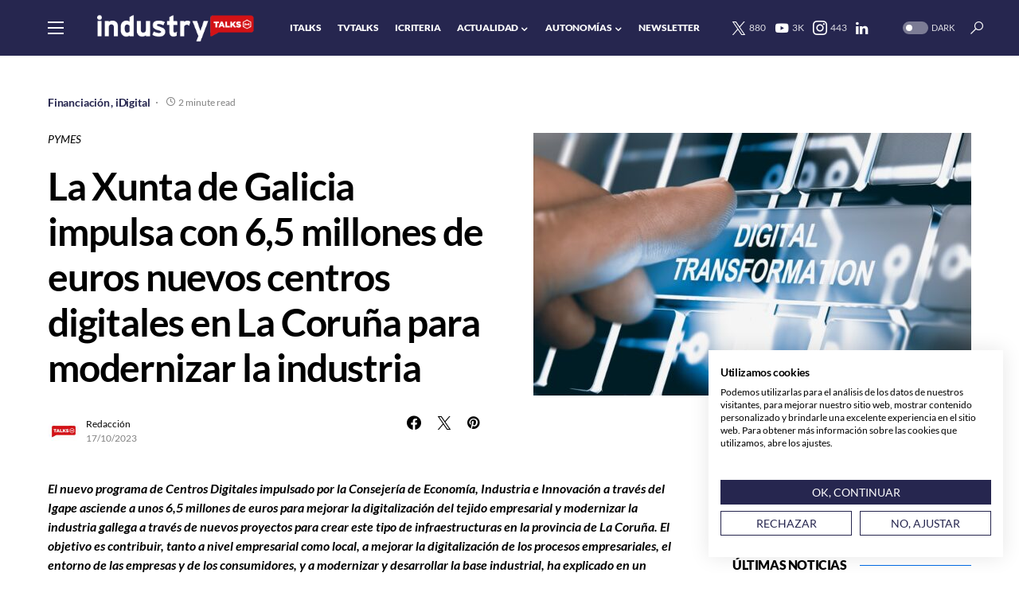

--- FILE ---
content_type: text/html; charset=UTF-8
request_url: https://industrytalks.es/la-xunta-de-galicia-impulsa-con-65-millones-de-euros-nuevos-centros-digitales-en-la-coruna-para-modernizar-la-industria/
body_size: 24136
content:
<!doctype html>
<html lang="es" prefix="og: https://ogp.me/ns#">
<head>
	<meta charset="UTF-8" />
	<meta name="viewport" content="width=device-width, initial-scale=1" />
	<link rel="profile" href="https://gmpg.org/xfn/11" />
		<style>img:is([sizes="auto" i], [sizes^="auto," i]) { contain-intrinsic-size: 3000px 1500px }</style>
	
<!-- Optimización en motores de búsqueda por Rank Math PRO -  https://rankmath.com/ -->
<title>La Xunta de Galicia impulsa con 6,5 millones de euros nuevos centros digitales en La Coruña para modernizar la industria</title>
<meta name="description" content="El nuevo programa de Centros Digitales impulsado por la Consejería de Economía, Industria e Innovación a través del Igape asciende a unos 6,5 millones de"/>
<meta name="robots" content="follow, index, max-snippet:-1, max-video-preview:-1, max-image-preview:large"/>
<link rel="canonical" href="https://industrytalks.es/la-xunta-de-galicia-impulsa-con-65-millones-de-euros-nuevos-centros-digitales-en-la-coruna-para-modernizar-la-industria/" />
<meta property="og:locale" content="es_ES" />
<meta property="og:type" content="article" />
<meta property="og:title" content="La Xunta de Galicia impulsa con 6,5 millones de euros nuevos centros digitales en La Coruña para modernizar la industria" />
<meta property="og:description" content="El nuevo programa de Centros Digitales impulsado por la Consejería de Economía, Industria e Innovación a través del Igape asciende a unos 6,5 millones de" />
<meta property="og:url" content="https://industrytalks.es/la-xunta-de-galicia-impulsa-con-65-millones-de-euros-nuevos-centros-digitales-en-la-coruna-para-modernizar-la-industria/" />
<meta property="og:site_name" content="industry TALKS. Diario Digital de la Industria Española" />
<meta property="article:tag" content="A Coruña" />
<meta property="article:tag" content="centros digitales" />
<meta property="article:tag" content="digitalización" />
<meta property="article:tag" content="Galicia" />
<meta property="article:tag" content="modernización" />
<meta property="article:tag" content="NP6" />
<meta property="article:tag" content="Xunta de Galicia" />
<meta property="article:section" content="Financiación" />
<meta property="og:updated_time" content="2023-10-17T10:39:43+00:00" />
<meta property="og:image" content="https://industrytalks.es/wp-content/uploads/2023/10/image_gallery-1.jpg" />
<meta property="og:image:secure_url" content="https://industrytalks.es/wp-content/uploads/2023/10/image_gallery-1.jpg" />
<meta property="og:image:width" content="1000" />
<meta property="og:image:height" content="600" />
<meta property="og:image:alt" content="La Xunta de Galicia impulsa con 6,5 millones de euros nuevos centros digitales en La Coruña para modernizar la industria" />
<meta property="og:image:type" content="image/jpeg" />
<meta property="article:published_time" content="2023-10-17T01:26:00+00:00" />
<meta property="article:modified_time" content="2023-10-17T10:39:43+00:00" />
<meta name="twitter:card" content="summary_large_image" />
<meta name="twitter:title" content="La Xunta de Galicia impulsa con 6,5 millones de euros nuevos centros digitales en La Coruña para modernizar la industria" />
<meta name="twitter:description" content="El nuevo programa de Centros Digitales impulsado por la Consejería de Economía, Industria e Innovación a través del Igape asciende a unos 6,5 millones de" />
<meta name="twitter:site" content="@IndustryTalksES" />
<meta name="twitter:creator" content="@IndustryTalksES" />
<meta name="twitter:image" content="https://industrytalks.es/wp-content/uploads/2023/10/image_gallery-1.jpg" />
<meta name="twitter:label1" content="Escrito por" />
<meta name="twitter:data1" content="Redacción" />
<meta name="twitter:label2" content="Tiempo de lectura" />
<meta name="twitter:data2" content="1 minuto" />
<script type="application/ld+json" class="rank-math-schema-pro">{"@context":"https://schema.org","@graph":[{"@type":"Organization","@id":"https://industrytalks.es/#organization","name":"industry TALKS. Generando conocimiento para la Industria.","sameAs":["https://twitter.com/IndustryTalksES"]},{"@type":"WebSite","@id":"https://industrytalks.es/#website","url":"https://industrytalks.es","name":"industry TALKS. Diario Digital de la Industria Espa\u00f1ola","publisher":{"@id":"https://industrytalks.es/#organization"},"inLanguage":"es"},{"@type":"ImageObject","@id":"https://industrytalks.es/wp-content/uploads/2023/10/image_gallery-1.jpg","url":"https://industrytalks.es/wp-content/uploads/2023/10/image_gallery-1.jpg","width":"1000","height":"600","inLanguage":"es"},{"@type":"WebPage","@id":"https://industrytalks.es/la-xunta-de-galicia-impulsa-con-65-millones-de-euros-nuevos-centros-digitales-en-la-coruna-para-modernizar-la-industria/#webpage","url":"https://industrytalks.es/la-xunta-de-galicia-impulsa-con-65-millones-de-euros-nuevos-centros-digitales-en-la-coruna-para-modernizar-la-industria/","name":"La Xunta de Galicia impulsa con 6,5 millones de euros nuevos centros digitales en La Coru\u00f1a para modernizar la industria","datePublished":"2023-10-17T01:26:00+00:00","dateModified":"2023-10-17T10:39:43+00:00","isPartOf":{"@id":"https://industrytalks.es/#website"},"primaryImageOfPage":{"@id":"https://industrytalks.es/wp-content/uploads/2023/10/image_gallery-1.jpg"},"inLanguage":"es"},{"@type":"Person","@id":"https://industrytalks.es/author/usrredaccion/","name":"Redacci\u00f3n","url":"https://industrytalks.es/author/usrredaccion/","image":{"@type":"ImageObject","@id":"https://industrytalks.es/wp-content/uploads/2021/02/talks-110x110.jpg","url":"https://industrytalks.es/wp-content/uploads/2021/02/talks-110x110.jpg","caption":"Redacci\u00f3n","inLanguage":"es"},"sameAs":["https://industrytalks.es/"],"worksFor":{"@id":"https://industrytalks.es/#organization"}},{"@type":"NewsArticle","headline":"La Xunta de Galicia impulsa con 6,5 millones de euros nuevos centros digitales en La Coru\u00f1a para modernizar","datePublished":"2023-10-17T01:26:00+00:00","dateModified":"2023-10-17T10:39:43+00:00","articleSection":"Financiaci\u00f3n, iDigital","author":{"@id":"https://industrytalks.es/author/usrredaccion/","name":"Redacci\u00f3n"},"publisher":{"@id":"https://industrytalks.es/#organization"},"description":"El nuevo programa de Centros Digitales impulsado por la Consejer\u00eda de Econom\u00eda, Industria e Innovaci\u00f3n a trav\u00e9s del Igape asciende a unos 6,5 millones de","copyrightYear":"2023","copyrightHolder":{"@id":"https://industrytalks.es/#organization"},"name":"La Xunta de Galicia impulsa con 6,5 millones de euros nuevos centros digitales en La Coru\u00f1a para modernizar","@id":"https://industrytalks.es/la-xunta-de-galicia-impulsa-con-65-millones-de-euros-nuevos-centros-digitales-en-la-coruna-para-modernizar-la-industria/#richSnippet","isPartOf":{"@id":"https://industrytalks.es/la-xunta-de-galicia-impulsa-con-65-millones-de-euros-nuevos-centros-digitales-en-la-coruna-para-modernizar-la-industria/#webpage"},"image":{"@id":"https://industrytalks.es/wp-content/uploads/2023/10/image_gallery-1.jpg"},"inLanguage":"es","mainEntityOfPage":{"@id":"https://industrytalks.es/la-xunta-de-galicia-impulsa-con-65-millones-de-euros-nuevos-centros-digitales-en-la-coruna-para-modernizar-la-industria/#webpage"}}]}</script>
<!-- /Plugin Rank Math WordPress SEO -->

<link rel='dns-prefetch' href='//consent.cookiefirst.com' />
<link rel="alternate" type="application/rss+xml" title="industry TALKS. Diario Digital de la Industria Española &raquo; Feed" href="https://industrytalks.es/feed/" />
<link rel="alternate" type="application/rss+xml" title="industry TALKS. Diario Digital de la Industria Española &raquo; Feed de los comentarios" href="https://industrytalks.es/comments/feed/" />
			<link rel="preload" href="https://industrytalks.es/wp-content/plugins/canvas/assets/fonts/canvas-icons.woff" as="font" type="font/woff" crossorigin>
			<script>
window._wpemojiSettings = {"baseUrl":"https:\/\/s.w.org\/images\/core\/emoji\/15.0.3\/72x72\/","ext":".png","svgUrl":"https:\/\/s.w.org\/images\/core\/emoji\/15.0.3\/svg\/","svgExt":".svg","source":{"concatemoji":"https:\/\/industrytalks.es\/wp-includes\/js\/wp-emoji-release.min.js?ver=6.7.2"}};
/*! This file is auto-generated */
!function(i,n){var o,s,e;function c(e){try{var t={supportTests:e,timestamp:(new Date).valueOf()};sessionStorage.setItem(o,JSON.stringify(t))}catch(e){}}function p(e,t,n){e.clearRect(0,0,e.canvas.width,e.canvas.height),e.fillText(t,0,0);var t=new Uint32Array(e.getImageData(0,0,e.canvas.width,e.canvas.height).data),r=(e.clearRect(0,0,e.canvas.width,e.canvas.height),e.fillText(n,0,0),new Uint32Array(e.getImageData(0,0,e.canvas.width,e.canvas.height).data));return t.every(function(e,t){return e===r[t]})}function u(e,t,n){switch(t){case"flag":return n(e,"\ud83c\udff3\ufe0f\u200d\u26a7\ufe0f","\ud83c\udff3\ufe0f\u200b\u26a7\ufe0f")?!1:!n(e,"\ud83c\uddfa\ud83c\uddf3","\ud83c\uddfa\u200b\ud83c\uddf3")&&!n(e,"\ud83c\udff4\udb40\udc67\udb40\udc62\udb40\udc65\udb40\udc6e\udb40\udc67\udb40\udc7f","\ud83c\udff4\u200b\udb40\udc67\u200b\udb40\udc62\u200b\udb40\udc65\u200b\udb40\udc6e\u200b\udb40\udc67\u200b\udb40\udc7f");case"emoji":return!n(e,"\ud83d\udc26\u200d\u2b1b","\ud83d\udc26\u200b\u2b1b")}return!1}function f(e,t,n){var r="undefined"!=typeof WorkerGlobalScope&&self instanceof WorkerGlobalScope?new OffscreenCanvas(300,150):i.createElement("canvas"),a=r.getContext("2d",{willReadFrequently:!0}),o=(a.textBaseline="top",a.font="600 32px Arial",{});return e.forEach(function(e){o[e]=t(a,e,n)}),o}function t(e){var t=i.createElement("script");t.src=e,t.defer=!0,i.head.appendChild(t)}"undefined"!=typeof Promise&&(o="wpEmojiSettingsSupports",s=["flag","emoji"],n.supports={everything:!0,everythingExceptFlag:!0},e=new Promise(function(e){i.addEventListener("DOMContentLoaded",e,{once:!0})}),new Promise(function(t){var n=function(){try{var e=JSON.parse(sessionStorage.getItem(o));if("object"==typeof e&&"number"==typeof e.timestamp&&(new Date).valueOf()<e.timestamp+604800&&"object"==typeof e.supportTests)return e.supportTests}catch(e){}return null}();if(!n){if("undefined"!=typeof Worker&&"undefined"!=typeof OffscreenCanvas&&"undefined"!=typeof URL&&URL.createObjectURL&&"undefined"!=typeof Blob)try{var e="postMessage("+f.toString()+"("+[JSON.stringify(s),u.toString(),p.toString()].join(",")+"));",r=new Blob([e],{type:"text/javascript"}),a=new Worker(URL.createObjectURL(r),{name:"wpTestEmojiSupports"});return void(a.onmessage=function(e){c(n=e.data),a.terminate(),t(n)})}catch(e){}c(n=f(s,u,p))}t(n)}).then(function(e){for(var t in e)n.supports[t]=e[t],n.supports.everything=n.supports.everything&&n.supports[t],"flag"!==t&&(n.supports.everythingExceptFlag=n.supports.everythingExceptFlag&&n.supports[t]);n.supports.everythingExceptFlag=n.supports.everythingExceptFlag&&!n.supports.flag,n.DOMReady=!1,n.readyCallback=function(){n.DOMReady=!0}}).then(function(){return e}).then(function(){var e;n.supports.everything||(n.readyCallback(),(e=n.source||{}).concatemoji?t(e.concatemoji):e.wpemoji&&e.twemoji&&(t(e.twemoji),t(e.wpemoji)))}))}((window,document),window._wpemojiSettings);
</script>
<link rel='stylesheet' id='canvas-css' href='https://industrytalks.es/wp-content/plugins/canvas/assets/css/canvas.css?ver=2.5.1' media='all' />
<link rel='alternate stylesheet' id='powerkit-icons-css' href='https://industrytalks.es/wp-content/plugins/powerkit/assets/fonts/powerkit-icons.woff?ver=3.0.4' as='font' type='font/wof' crossorigin />
<link rel='stylesheet' id='powerkit-css' href='https://industrytalks.es/wp-content/plugins/powerkit/assets/css/powerkit.css?ver=3.0.4' media='all' />
<style id='wp-emoji-styles-inline-css'>

	img.wp-smiley, img.emoji {
		display: inline !important;
		border: none !important;
		box-shadow: none !important;
		height: 1em !important;
		width: 1em !important;
		margin: 0 0.07em !important;
		vertical-align: -0.1em !important;
		background: none !important;
		padding: 0 !important;
	}
</style>
<link rel='stylesheet' id='wp-block-library-css' href='https://industrytalks.es/wp-includes/css/dist/block-library/style.min.css?ver=6.7.2' media='all' />
<link rel='stylesheet' id='canvas-block-alert-style-css' href='https://industrytalks.es/wp-content/plugins/canvas/components/basic-elements/block-alert/block.css?ver=1750842677' media='all' />
<link rel='stylesheet' id='canvas-block-progress-style-css' href='https://industrytalks.es/wp-content/plugins/canvas/components/basic-elements/block-progress/block.css?ver=1750842677' media='all' />
<link rel='stylesheet' id='canvas-block-collapsibles-style-css' href='https://industrytalks.es/wp-content/plugins/canvas/components/basic-elements/block-collapsibles/block.css?ver=1750842677' media='all' />
<link rel='stylesheet' id='canvas-block-tabs-style-css' href='https://industrytalks.es/wp-content/plugins/canvas/components/basic-elements/block-tabs/block.css?ver=1750842677' media='all' />
<link rel='stylesheet' id='canvas-block-section-heading-style-css' href='https://industrytalks.es/wp-content/plugins/canvas/components/basic-elements/block-section-heading/block.css?ver=1750842677' media='all' />
<link rel='stylesheet' id='canvas-block-row-style-css' href='https://industrytalks.es/wp-content/plugins/canvas/components/layout-blocks/block-row/block-row.css?ver=1750842677' media='all' />
<link rel='stylesheet' id='canvas-justified-gallery-block-style-css' href='https://industrytalks.es/wp-content/plugins/canvas/components/justified-gallery/block/block-justified-gallery.css?ver=1750842677' media='all' />
<link rel='stylesheet' id='canvas-slider-gallery-block-style-css' href='https://industrytalks.es/wp-content/plugins/canvas/components/slider-gallery/block/block-slider-gallery.css?ver=1750842677' media='all' />
<link rel='stylesheet' id='canvas-block-posts-sidebar-css' href='https://industrytalks.es/wp-content/plugins/canvas/components/posts/block-posts-sidebar/block-posts-sidebar.css?ver=1750842677' media='all' />
<style id='classic-theme-styles-inline-css'>
/*! This file is auto-generated */
.wp-block-button__link{color:#fff;background-color:#32373c;border-radius:9999px;box-shadow:none;text-decoration:none;padding:calc(.667em + 2px) calc(1.333em + 2px);font-size:1.125em}.wp-block-file__button{background:#32373c;color:#fff;text-decoration:none}
</style>
<style id='global-styles-inline-css'>
:root{--wp--preset--aspect-ratio--square: 1;--wp--preset--aspect-ratio--4-3: 4/3;--wp--preset--aspect-ratio--3-4: 3/4;--wp--preset--aspect-ratio--3-2: 3/2;--wp--preset--aspect-ratio--2-3: 2/3;--wp--preset--aspect-ratio--16-9: 16/9;--wp--preset--aspect-ratio--9-16: 9/16;--wp--preset--color--black: #000000;--wp--preset--color--cyan-bluish-gray: #abb8c3;--wp--preset--color--white: #FFFFFF;--wp--preset--color--pale-pink: #f78da7;--wp--preset--color--vivid-red: #cf2e2e;--wp--preset--color--luminous-vivid-orange: #ff6900;--wp--preset--color--luminous-vivid-amber: #fcb900;--wp--preset--color--light-green-cyan: #7bdcb5;--wp--preset--color--vivid-green-cyan: #00d084;--wp--preset--color--pale-cyan-blue: #8ed1fc;--wp--preset--color--vivid-cyan-blue: #0693e3;--wp--preset--color--vivid-purple: #9b51e0;--wp--preset--color--blue: #59BACC;--wp--preset--color--green: #58AD69;--wp--preset--color--orange: #FFBC49;--wp--preset--color--red: #e32c26;--wp--preset--color--gray-50: #f8f9fa;--wp--preset--color--gray-100: #f8f9fb;--wp--preset--color--gray-200: #e9ecef;--wp--preset--color--secondary: #818b91;--wp--preset--gradient--vivid-cyan-blue-to-vivid-purple: linear-gradient(135deg,rgba(6,147,227,1) 0%,rgb(155,81,224) 100%);--wp--preset--gradient--light-green-cyan-to-vivid-green-cyan: linear-gradient(135deg,rgb(122,220,180) 0%,rgb(0,208,130) 100%);--wp--preset--gradient--luminous-vivid-amber-to-luminous-vivid-orange: linear-gradient(135deg,rgba(252,185,0,1) 0%,rgba(255,105,0,1) 100%);--wp--preset--gradient--luminous-vivid-orange-to-vivid-red: linear-gradient(135deg,rgba(255,105,0,1) 0%,rgb(207,46,46) 100%);--wp--preset--gradient--very-light-gray-to-cyan-bluish-gray: linear-gradient(135deg,rgb(238,238,238) 0%,rgb(169,184,195) 100%);--wp--preset--gradient--cool-to-warm-spectrum: linear-gradient(135deg,rgb(74,234,220) 0%,rgb(151,120,209) 20%,rgb(207,42,186) 40%,rgb(238,44,130) 60%,rgb(251,105,98) 80%,rgb(254,248,76) 100%);--wp--preset--gradient--blush-light-purple: linear-gradient(135deg,rgb(255,206,236) 0%,rgb(152,150,240) 100%);--wp--preset--gradient--blush-bordeaux: linear-gradient(135deg,rgb(254,205,165) 0%,rgb(254,45,45) 50%,rgb(107,0,62) 100%);--wp--preset--gradient--luminous-dusk: linear-gradient(135deg,rgb(255,203,112) 0%,rgb(199,81,192) 50%,rgb(65,88,208) 100%);--wp--preset--gradient--pale-ocean: linear-gradient(135deg,rgb(255,245,203) 0%,rgb(182,227,212) 50%,rgb(51,167,181) 100%);--wp--preset--gradient--electric-grass: linear-gradient(135deg,rgb(202,248,128) 0%,rgb(113,206,126) 100%);--wp--preset--gradient--midnight: linear-gradient(135deg,rgb(2,3,129) 0%,rgb(40,116,252) 100%);--wp--preset--font-size--small: 13px;--wp--preset--font-size--medium: 20px;--wp--preset--font-size--large: 36px;--wp--preset--font-size--x-large: 42px;--wp--preset--spacing--20: 0.44rem;--wp--preset--spacing--30: 0.67rem;--wp--preset--spacing--40: 1rem;--wp--preset--spacing--50: 1.5rem;--wp--preset--spacing--60: 2.25rem;--wp--preset--spacing--70: 3.38rem;--wp--preset--spacing--80: 5.06rem;--wp--preset--shadow--natural: 6px 6px 9px rgba(0, 0, 0, 0.2);--wp--preset--shadow--deep: 12px 12px 50px rgba(0, 0, 0, 0.4);--wp--preset--shadow--sharp: 6px 6px 0px rgba(0, 0, 0, 0.2);--wp--preset--shadow--outlined: 6px 6px 0px -3px rgba(255, 255, 255, 1), 6px 6px rgba(0, 0, 0, 1);--wp--preset--shadow--crisp: 6px 6px 0px rgba(0, 0, 0, 1);}:where(.is-layout-flex){gap: 0.5em;}:where(.is-layout-grid){gap: 0.5em;}body .is-layout-flex{display: flex;}.is-layout-flex{flex-wrap: wrap;align-items: center;}.is-layout-flex > :is(*, div){margin: 0;}body .is-layout-grid{display: grid;}.is-layout-grid > :is(*, div){margin: 0;}:where(.wp-block-columns.is-layout-flex){gap: 2em;}:where(.wp-block-columns.is-layout-grid){gap: 2em;}:where(.wp-block-post-template.is-layout-flex){gap: 1.25em;}:where(.wp-block-post-template.is-layout-grid){gap: 1.25em;}.has-black-color{color: var(--wp--preset--color--black) !important;}.has-cyan-bluish-gray-color{color: var(--wp--preset--color--cyan-bluish-gray) !important;}.has-white-color{color: var(--wp--preset--color--white) !important;}.has-pale-pink-color{color: var(--wp--preset--color--pale-pink) !important;}.has-vivid-red-color{color: var(--wp--preset--color--vivid-red) !important;}.has-luminous-vivid-orange-color{color: var(--wp--preset--color--luminous-vivid-orange) !important;}.has-luminous-vivid-amber-color{color: var(--wp--preset--color--luminous-vivid-amber) !important;}.has-light-green-cyan-color{color: var(--wp--preset--color--light-green-cyan) !important;}.has-vivid-green-cyan-color{color: var(--wp--preset--color--vivid-green-cyan) !important;}.has-pale-cyan-blue-color{color: var(--wp--preset--color--pale-cyan-blue) !important;}.has-vivid-cyan-blue-color{color: var(--wp--preset--color--vivid-cyan-blue) !important;}.has-vivid-purple-color{color: var(--wp--preset--color--vivid-purple) !important;}.has-black-background-color{background-color: var(--wp--preset--color--black) !important;}.has-cyan-bluish-gray-background-color{background-color: var(--wp--preset--color--cyan-bluish-gray) !important;}.has-white-background-color{background-color: var(--wp--preset--color--white) !important;}.has-pale-pink-background-color{background-color: var(--wp--preset--color--pale-pink) !important;}.has-vivid-red-background-color{background-color: var(--wp--preset--color--vivid-red) !important;}.has-luminous-vivid-orange-background-color{background-color: var(--wp--preset--color--luminous-vivid-orange) !important;}.has-luminous-vivid-amber-background-color{background-color: var(--wp--preset--color--luminous-vivid-amber) !important;}.has-light-green-cyan-background-color{background-color: var(--wp--preset--color--light-green-cyan) !important;}.has-vivid-green-cyan-background-color{background-color: var(--wp--preset--color--vivid-green-cyan) !important;}.has-pale-cyan-blue-background-color{background-color: var(--wp--preset--color--pale-cyan-blue) !important;}.has-vivid-cyan-blue-background-color{background-color: var(--wp--preset--color--vivid-cyan-blue) !important;}.has-vivid-purple-background-color{background-color: var(--wp--preset--color--vivid-purple) !important;}.has-black-border-color{border-color: var(--wp--preset--color--black) !important;}.has-cyan-bluish-gray-border-color{border-color: var(--wp--preset--color--cyan-bluish-gray) !important;}.has-white-border-color{border-color: var(--wp--preset--color--white) !important;}.has-pale-pink-border-color{border-color: var(--wp--preset--color--pale-pink) !important;}.has-vivid-red-border-color{border-color: var(--wp--preset--color--vivid-red) !important;}.has-luminous-vivid-orange-border-color{border-color: var(--wp--preset--color--luminous-vivid-orange) !important;}.has-luminous-vivid-amber-border-color{border-color: var(--wp--preset--color--luminous-vivid-amber) !important;}.has-light-green-cyan-border-color{border-color: var(--wp--preset--color--light-green-cyan) !important;}.has-vivid-green-cyan-border-color{border-color: var(--wp--preset--color--vivid-green-cyan) !important;}.has-pale-cyan-blue-border-color{border-color: var(--wp--preset--color--pale-cyan-blue) !important;}.has-vivid-cyan-blue-border-color{border-color: var(--wp--preset--color--vivid-cyan-blue) !important;}.has-vivid-purple-border-color{border-color: var(--wp--preset--color--vivid-purple) !important;}.has-vivid-cyan-blue-to-vivid-purple-gradient-background{background: var(--wp--preset--gradient--vivid-cyan-blue-to-vivid-purple) !important;}.has-light-green-cyan-to-vivid-green-cyan-gradient-background{background: var(--wp--preset--gradient--light-green-cyan-to-vivid-green-cyan) !important;}.has-luminous-vivid-amber-to-luminous-vivid-orange-gradient-background{background: var(--wp--preset--gradient--luminous-vivid-amber-to-luminous-vivid-orange) !important;}.has-luminous-vivid-orange-to-vivid-red-gradient-background{background: var(--wp--preset--gradient--luminous-vivid-orange-to-vivid-red) !important;}.has-very-light-gray-to-cyan-bluish-gray-gradient-background{background: var(--wp--preset--gradient--very-light-gray-to-cyan-bluish-gray) !important;}.has-cool-to-warm-spectrum-gradient-background{background: var(--wp--preset--gradient--cool-to-warm-spectrum) !important;}.has-blush-light-purple-gradient-background{background: var(--wp--preset--gradient--blush-light-purple) !important;}.has-blush-bordeaux-gradient-background{background: var(--wp--preset--gradient--blush-bordeaux) !important;}.has-luminous-dusk-gradient-background{background: var(--wp--preset--gradient--luminous-dusk) !important;}.has-pale-ocean-gradient-background{background: var(--wp--preset--gradient--pale-ocean) !important;}.has-electric-grass-gradient-background{background: var(--wp--preset--gradient--electric-grass) !important;}.has-midnight-gradient-background{background: var(--wp--preset--gradient--midnight) !important;}.has-small-font-size{font-size: var(--wp--preset--font-size--small) !important;}.has-medium-font-size{font-size: var(--wp--preset--font-size--medium) !important;}.has-large-font-size{font-size: var(--wp--preset--font-size--large) !important;}.has-x-large-font-size{font-size: var(--wp--preset--font-size--x-large) !important;}
:where(.wp-block-post-template.is-layout-flex){gap: 1.25em;}:where(.wp-block-post-template.is-layout-grid){gap: 1.25em;}
:where(.wp-block-columns.is-layout-flex){gap: 2em;}:where(.wp-block-columns.is-layout-grid){gap: 2em;}
:root :where(.wp-block-pullquote){font-size: 1.5em;line-height: 1.6;}
</style>
<link rel='stylesheet' id='absolute-reviews-css' href='https://industrytalks.es/wp-content/plugins/absolute-reviews/public/css/absolute-reviews-public.css?ver=1.1.6' media='all' />
<link rel='stylesheet' id='advanced-popups-css' href='https://industrytalks.es/wp-content/plugins/advanced-popups/public/css/advanced-popups-public.css?ver=1.2.2' media='all' />
<link rel='stylesheet' id='canvas-block-heading-style-css' href='https://industrytalks.es/wp-content/plugins/canvas/components/content-formatting/block-heading/block.css?ver=1750842677' media='all' />
<link rel='stylesheet' id='canvas-block-list-style-css' href='https://industrytalks.es/wp-content/plugins/canvas/components/content-formatting/block-list/block.css?ver=1750842677' media='all' />
<link rel='stylesheet' id='canvas-block-paragraph-style-css' href='https://industrytalks.es/wp-content/plugins/canvas/components/content-formatting/block-paragraph/block.css?ver=1750842677' media='all' />
<link rel='stylesheet' id='canvas-block-separator-style-css' href='https://industrytalks.es/wp-content/plugins/canvas/components/content-formatting/block-separator/block.css?ver=1750842677' media='all' />
<link rel='stylesheet' id='canvas-block-group-style-css' href='https://industrytalks.es/wp-content/plugins/canvas/components/basic-elements/block-group/block.css?ver=1750842677' media='all' />
<link rel='stylesheet' id='canvas-block-cover-style-css' href='https://industrytalks.es/wp-content/plugins/canvas/components/basic-elements/block-cover/block.css?ver=1750842677' media='all' />
<link rel='stylesheet' id='cookiefirst-plugin-css' href='https://industrytalks.es/wp-content/plugins/cookiefirst-plugin/public/css/cookiefirst-plugin-public.css?ver=1.0.0' media='all' />
<link rel='stylesheet' id='powerkit-author-box-css' href='https://industrytalks.es/wp-content/plugins/powerkit/modules/author-box/public/css/public-powerkit-author-box.css?ver=3.0.4' media='all' />
<link rel='stylesheet' id='powerkit-basic-elements-css' href='https://industrytalks.es/wp-content/plugins/powerkit/modules/basic-elements/public/css/public-powerkit-basic-elements.css?ver=3.0.4' media='screen' />
<link rel='stylesheet' id='powerkit-coming-soon-css' href='https://industrytalks.es/wp-content/plugins/powerkit/modules/coming-soon/public/css/public-powerkit-coming-soon.css?ver=3.0.4' media='all' />
<link rel='stylesheet' id='powerkit-content-formatting-css' href='https://industrytalks.es/wp-content/plugins/powerkit/modules/content-formatting/public/css/public-powerkit-content-formatting.css?ver=3.0.4' media='all' />
<link rel='stylesheet' id='powerkit-сontributors-css' href='https://industrytalks.es/wp-content/plugins/powerkit/modules/contributors/public/css/public-powerkit-contributors.css?ver=3.0.4' media='all' />
<link rel='stylesheet' id='powerkit-facebook-css' href='https://industrytalks.es/wp-content/plugins/powerkit/modules/facebook/public/css/public-powerkit-facebook.css?ver=3.0.4' media='all' />
<link rel='stylesheet' id='powerkit-featured-categories-css' href='https://industrytalks.es/wp-content/plugins/powerkit/modules/featured-categories/public/css/public-powerkit-featured-categories.css?ver=3.0.4' media='all' />
<link rel='stylesheet' id='powerkit-inline-posts-css' href='https://industrytalks.es/wp-content/plugins/powerkit/modules/inline-posts/public/css/public-powerkit-inline-posts.css?ver=3.0.4' media='all' />
<link rel='stylesheet' id='powerkit-instagram-css' href='https://industrytalks.es/wp-content/plugins/powerkit/modules/instagram/public/css/public-powerkit-instagram.css?ver=3.0.4' media='all' />
<link rel='stylesheet' id='powerkit-justified-gallery-css' href='https://industrytalks.es/wp-content/plugins/powerkit/modules/justified-gallery/public/css/public-powerkit-justified-gallery.css?ver=3.0.4' media='all' />
<link rel='stylesheet' id='glightbox-css' href='https://industrytalks.es/wp-content/plugins/powerkit/modules/lightbox/public/css/glightbox.min.css?ver=3.0.4' media='all' />
<link rel='stylesheet' id='powerkit-lightbox-css' href='https://industrytalks.es/wp-content/plugins/powerkit/modules/lightbox/public/css/public-powerkit-lightbox.css?ver=3.0.4' media='all' />
<link rel='stylesheet' id='powerkit-opt-in-forms-css' href='https://industrytalks.es/wp-content/plugins/powerkit/modules/opt-in-forms/public/css/public-powerkit-opt-in-forms.css?ver=3.0.4' media='all' />
<link rel='stylesheet' id='powerkit-pinterest-css' href='https://industrytalks.es/wp-content/plugins/powerkit/modules/pinterest/public/css/public-powerkit-pinterest.css?ver=3.0.4' media='all' />
<link rel='stylesheet' id='powerkit-widget-posts-css' href='https://industrytalks.es/wp-content/plugins/powerkit/modules/posts/public/css/public-powerkit-widget-posts.css?ver=3.0.4' media='all' />
<link rel='stylesheet' id='powerkit-scroll-to-top-css' href='https://industrytalks.es/wp-content/plugins/powerkit/modules/scroll-to-top/public/css/public-powerkit-scroll-to-top.css?ver=3.0.4' media='all' />
<link rel='stylesheet' id='powerkit-share-buttons-css' href='https://industrytalks.es/wp-content/plugins/powerkit/modules/share-buttons/public/css/public-powerkit-share-buttons.css?ver=3.0.4' media='all' />
<link rel='stylesheet' id='powerkit-slider-gallery-css' href='https://industrytalks.es/wp-content/plugins/powerkit/modules/slider-gallery/public/css/public-powerkit-slider-gallery.css?ver=3.0.4' media='all' />
<link rel='stylesheet' id='powerkit-social-links-css' href='https://industrytalks.es/wp-content/plugins/powerkit/modules/social-links/public/css/public-powerkit-social-links.css?ver=3.0.4' media='all' />
<link rel='stylesheet' id='powerkit-table-of-contents-css' href='https://industrytalks.es/wp-content/plugins/powerkit/modules/table-of-contents/public/css/public-powerkit-table-of-contents.css?ver=3.0.4' media='all' />
<link rel='stylesheet' id='powerkit-twitter-css' href='https://industrytalks.es/wp-content/plugins/powerkit/modules/twitter/public/css/public-powerkit-twitter.css?ver=3.0.4' media='all' />
<link rel='stylesheet' id='powerkit-widget-about-css' href='https://industrytalks.es/wp-content/plugins/powerkit/modules/widget-about/public/css/public-powerkit-widget-about.css?ver=3.0.4' media='all' />
<link rel='stylesheet' id='ppress-frontend-css' href='https://industrytalks.es/wp-content/plugins/wp-user-avatar/assets/css/frontend.min.css?ver=4.16.8' media='all' />
<link rel='stylesheet' id='ppress-flatpickr-css' href='https://industrytalks.es/wp-content/plugins/wp-user-avatar/assets/flatpickr/flatpickr.min.css?ver=4.16.8' media='all' />
<link rel='stylesheet' id='ppress-select2-css' href='https://industrytalks.es/wp-content/plugins/wp-user-avatar/assets/select2/select2.min.css?ver=6.7.2' media='all' />
<link rel='stylesheet' id='csco-styles-css' href='https://industrytalks.es/wp-content/themes/networker/style.css?ver=1.1.3' media='all' />
<style id='csco-styles-inline-css'>
:root { --social-links-label: "CONNECT"; }
.searchwp-live-search-no-min-chars:after { content: "Continue typing" }
</style>
<link rel='stylesheet' id='searchwp-forms-css' href='https://industrytalks.es/wp-content/plugins/searchwp-live-ajax-search/assets/styles/frontend/search-forms.min.css?ver=1.8.6' media='all' />
<link rel='stylesheet' id='searchwp-live-search-css' href='https://industrytalks.es/wp-content/plugins/searchwp-live-ajax-search/assets/styles/style.min.css?ver=1.8.6' media='all' />
<style id='searchwp-live-search-inline-css'>
.searchwp-live-search-result .searchwp-live-search-result--title a {
  font-size: 16px;
}
.searchwp-live-search-result .searchwp-live-search-result--price {
  font-size: 14px;
}
.searchwp-live-search-result .searchwp-live-search-result--add-to-cart .button {
  font-size: 14px;
}

</style>
<link rel='stylesheet' id='csco_child_css-css' href='https://industrytalks.es/wp-content/themes/networker-child/style.css?ver=1.0.0' media='all' />
<script src="https://industrytalks.es/wp-includes/js/jquery/jquery.min.js?ver=3.7.1" id="jquery-core-js"></script>
<script src="https://industrytalks.es/wp-includes/js/jquery/jquery-migrate.min.js?ver=3.4.1" id="jquery-migrate-js"></script>
<script src="https://industrytalks.es/wp-content/plugins/advanced-popups/public/js/advanced-popups-public.js?ver=1.2.2" id="advanced-popups-js"></script>
<script src="https://industrytalks.es/wp-content/plugins/cookiefirst-plugin/public/js/cookiefirst-plugin-public.js?ver=1.0.0" id="cookiefirst-plugin-js"></script>
<script src="https://consent.cookiefirst.com/sites/industrytalks.es-547a3f32-61fb-469b-9cf9-2ccae0908eb9/consent.js?ver=6.7.2" id="cookiefirst-script-js"></script>
<script src="https://industrytalks.es/wp-content/plugins/wp-user-avatar/assets/flatpickr/flatpickr.min.js?ver=4.16.8" id="ppress-flatpickr-js"></script>
<script src="https://industrytalks.es/wp-content/plugins/wp-user-avatar/assets/select2/select2.min.js?ver=4.16.8" id="ppress-select2-js"></script>
<link rel="https://api.w.org/" href="https://industrytalks.es/wp-json/" /><link rel="alternate" title="JSON" type="application/json" href="https://industrytalks.es/wp-json/wp/v2/posts/31548" /><meta name="generator" content="WordPress 6.7.2" />
<link rel='shortlink' href='https://industrytalks.es/?p=31548' />
<link rel="alternate" title="oEmbed (JSON)" type="application/json+oembed" href="https://industrytalks.es/wp-json/oembed/1.0/embed?url=https%3A%2F%2Findustrytalks.es%2Fla-xunta-de-galicia-impulsa-con-65-millones-de-euros-nuevos-centros-digitales-en-la-coruna-para-modernizar-la-industria%2F" />
<link rel="alternate" title="oEmbed (XML)" type="text/xml+oembed" href="https://industrytalks.es/wp-json/oembed/1.0/embed?url=https%3A%2F%2Findustrytalks.es%2Fla-xunta-de-galicia-impulsa-con-65-millones-de-euros-nuevos-centros-digitales-en-la-coruna-para-modernizar-la-industria%2F&#038;format=xml" />
		<link rel="preload" href="https://industrytalks.es/wp-content/plugins/absolute-reviews/fonts/absolute-reviews-icons.woff" as="font" type="font/woff" crossorigin>
				<link rel="preload" href="https://industrytalks.es/wp-content/plugins/advanced-popups/fonts/advanced-popups-icons.woff" as="font" type="font/woff" crossorigin>
		
<style type="text/css" media="all" id="canvas-blocks-dynamic-styles">

</style>
  <script src="https://cdn.onesignal.com/sdks/web/v16/OneSignalSDK.page.js" defer></script>
  <script>
          window.OneSignalDeferred = window.OneSignalDeferred || [];
          OneSignalDeferred.push(async function(OneSignal) {
            await OneSignal.init({
              appId: "56383492-75e0-4d9e-80eb-46c3354990b5",
              serviceWorkerOverrideForTypical: true,
              path: "https://industrytalks.es/wp-content/plugins/onesignal-free-web-push-notifications/sdk_files/",
              serviceWorkerParam: { scope: "/wp-content/plugins/onesignal-free-web-push-notifications/sdk_files/push/onesignal/" },
              serviceWorkerPath: "OneSignalSDKWorker.js",
            });
          });

          // Unregister the legacy OneSignal service worker to prevent scope conflicts
          if (navigator.serviceWorker) {
            navigator.serviceWorker.getRegistrations().then((registrations) => {
              // Iterate through all registered service workers
              registrations.forEach((registration) => {
                // Check the script URL to identify the specific service worker
                if (registration.active && registration.active.scriptURL.includes('OneSignalSDKWorker.js.php')) {
                  // Unregister the service worker
                  registration.unregister().then((success) => {
                    if (success) {
                      console.log('OneSignalSW: Successfully unregistered:', registration.active.scriptURL);
                    } else {
                      console.log('OneSignalSW: Failed to unregister:', registration.active.scriptURL);
                    }
                  });
                }
              });
            }).catch((error) => {
              console.error('Error fetching service worker registrations:', error);
            });
        }
        </script>
<style id='csco-theme-typography'>
	:root {
		/* Base Font */
		--cs-font-base-family: Lato;
		--cs-font-base-size: 1rem;
		--cs-font-base-weight: 400;
		--cs-font-base-style: normal;
		--cs-font-base-letter-spacing: normal;
		--cs-font-base-line-height: 1.5;

		/* Primary Font */
		--cs-font-primary-family: Lato;
		--cs-font-primary-size: 0.6875rem;
		--cs-font-primary-weight: 700;
		--cs-font-primary-style: normal;
		--cs-font-primary-letter-spacing: normal;
		--cs-font-primary-text-transform: uppercase;

		/* Secondary Font */
		--cs-font-secondary-family: Lato;
		--cs-font-secondary-size: 0.75rem;
		--cs-font-secondary-weight: 400;
		--cs-font-secondary-style: normal;
		--cs-font-secondary-letter-spacing: normal;
		--cs-font-secondary-text-transform: none;

		/* Category Font */
		--cs-font-category-family: Lato;
		--cs-font-category-size: 0.875rem;
		--cs-font-category-weight: 700;
		--cs-font-category-style: normal;
		--cs-font-category-letter-spacing: -0.0125em;
		--cs-font-category-text-transform: none;

		/* Post Meta Font */
		--cs-font-post-meta-family: Lato;
		--cs-font-post-meta-size: 0.75rem;
		--cs-font-post-meta-weight: 500;
		--cs-font-post-meta-style: normal;
		--cs-font-post-meta-letter-spacing: normal;
		--cs-font-post-meta-text-transform: none;

		/* Input Font */
		--cs-font-input-family: Lato;
		--cs-font-input-size: 0.75rem;
		--cs-font-input-weight: 400;
		--cs-font-input-style: normal;
		--cs-font-input-letter-spacing: normal;
		--cs-font-input-text-transform: none;

		/* Post Subbtitle */
		--cs-font-post-subtitle-family: Lato;
		--cs-font-post-subtitle-size: 1.5rem;
		--cs-font-post-subtitle-letter-spacing: normal;

		/* Post Content */
		--cs-font-post-content-family: Lato;
		--cs-font-post-content-size: 1rem;
		--cs-font-post-content-letter-spacing: normal;

		/* Summary */
		--cs-font-entry-summary-family: Lato;
		--cs-font-entry-summary-size: 1.5rem;
		--cs-font-entry-summary-letter-spacing: normal;

		/* Entry Excerpt */
		--cs-font-entry-excerpt-family: Lato;
		--cs-font-entry-excerpt-size: 0.875rem;
		--cs-font-entry-excerpt-letter-spacing: normal;


		/* Logos --------------- */

		/* Main Logo */
		--cs-font-main-logo-family: Inter;
		--cs-font-main-logo-size: 1.5rem;
		--cs-font-main-logo-weight: 900;
		--cs-font-main-logo-style: normal;
		--cs-font-main-logo-letter-spacing: -0.025em;
		--cs-font-main-logo-text-transform: uppercase;

		/* Large Logo */
		--cs-font-large-logo-family: Inter;
		--cs-font-large-logo-size: 1.5rem;
		--cs-font-large-logo-weight: 500;
		--cs-font-large-logo-style: normal;
		--cs-font-large-logo-letter-spacing: normal;
		--cs-font-large-logo-text-transform: none;

		/* Footer Logo */
		--cs-font-footer-logo-family: Inter;
		--cs-font-footer-logo-size: 1.5rem;
		--cs-font-footer-logo-weight: 900;
		--cs-font-footer-logo-style: normal;
		--cs-font-footer-logo-letter-spacing: -0.025em;
		--cs-font-footer-logo-text-transform: uppercase;

		/* Headings --------------- */

		/* Headings */
		--cs-font-headings-family: Lato;
		--cs-font-headings-weight: 600;
		--cs-font-headings-style: normal;
		--cs-font-headings-line-height: 1.25;
		--cs-font-headings-letter-spacing: -0.025em;
		--cs-font-headings-text-transform: none;

		/* Menu Font --------------- */

		/* Menu */
		/* Used for main top level menu elements. */
		--cs-font-menu-family: Lato;
		--cs-font-menu-size: 0.75rem;
		--cs-font-menu-weight: 800;
		--cs-font-menu-style: normal;
		--cs-font-menu-letter-spacing: -0.0125em;
		--cs-font-menu-text-transform: uppercase;

		/* Submenu Font */
		/* Used for submenu elements. */
		--cs-font-submenu-family: Lato;
		--cs-font-submenu-size: 0.875rem;
		--cs-font-submenu-weight: 400;
		--cs-font-submenu-style: normal;
		--cs-font-submenu-letter-spacing: 0px;
		--cs-font-submenu-text-transform: none;

		/* Section Headings --------------- */
		--cs-font-section-headings-family: Lato;
		--cs-font-section-headings-size: 1rem;
		--cs-font-section-headings-weight: 800;
		--cs-font-section-headings-style: normal;
		--cs-font-section-headings-letter-spacing: -0.025em;
		--cs-font-section-headings-text-transform: uppercase;

		--cs-font-section-subheadings-family: Lato;
		--cs-font-section-subheadings-size: 0.6875rem;
		--cs-font-section-subheadings-weight: 600;
		--cs-font-section-subheadings-style: normal;
		--cs-font-section-subheadings-letter-spacing: -0.025em;
		--cs-font-section-subheadings-text-transform: uppercase;
	}

	</style>
<link rel="icon" href="https://industrytalks.es/wp-content/uploads/2021/02/favicon-italk-80x80.png" sizes="32x32" />
<link rel="icon" href="https://industrytalks.es/wp-content/uploads/2021/02/favicon-italk.png" sizes="192x192" />
<link rel="apple-touch-icon" href="https://industrytalks.es/wp-content/uploads/2021/02/favicon-italk.png" />
<meta name="msapplication-TileImage" content="https://industrytalks.es/wp-content/uploads/2021/02/favicon-italk.png" />
		<style id="wp-custom-css">
			.cs-footer__logo img {
    display: block;
    max-width: inherit;
    width: auto;
    max-height: 91px;
}


		</style>
		<style id="kirki-inline-styles">:root, [data-site-scheme="default"]{--cs-color-site-background:#FFFFFF;--cs-color-search-background:#FFFFFF;--cs-color-topbar-background:#2d2f33;--cs-color-header-background:#26264f;--cs-color-submenu-background:#000000;--cs-color-footer-background:#000000;}:root, [data-scheme="default"]{--cs-color-accent:#26264f;--cs-color-accent-contrast:#FFFFFF;--cs-color-secondary:#818b91;--cs-palette-color-secondary:#818b91;--cs-color-secondary-contrast:#000000;--cs-color-category:#26264f;--cs-color-category-hover:#26264f;--cs-color-button:#26264f;--cs-color-button-contrast:#FFFFFF;--cs-color-button-hover:#29c654;--cs-color-button-hover-contrast:#FFFFFF;--cs-color-overlay-background:rgba(0,0,0,0.26);}:root .cs-posts-area-posts .cs-entry__title, [data-scheme="default"] .cs-posts-area-posts .cs-entry__title, :root .cs-entry__prev-next .cs-entry__title, [data-scheme="default"] .cs-entry__prev-next .cs-entry__title, :root .cs-entry__post-related .cs-entry__title, [data-scheme="default"] .cs-entry__post-related .cs-entry__title{--cs-color-title:#000000;--cs-color-title-hover:#818181;}[data-site-scheme="dark"]{--cs-color-site-background:#1c1c1c;--cs-color-search-background:#333335;--cs-color-topbar-background:#000000;--cs-color-header-background:#1c1c1c;--cs-color-submenu-background:#1c1c1c;--cs-color-footer-background:#1c1c1c;}[data-scheme="dark"]{--cs-color-accent:#29c654;--cs-color-accent-contrast:#FFFFFF;--cs-color-secondary:#858585;--cs-palette-color-secondary:#858585;--cs-color-secondary-contrast:#000000;--cs-color-category:#03a464;--cs-color-category-hover:#29c654;--cs-color-button:#03a464;--cs-color-button-contrast:#FFFFFF;--cs-color-button-hover:#29c654;--cs-color-button-hover-contrast:#FFFFFF;--cs-color-overlay-background:rgba(49,50,54,0.4);}[data-scheme="dark"] .cs-posts-area-posts .cs-entry__title, [data-scheme="dark"] .cs-entry__prev-next .cs-entry__title, [data-scheme="dark"] .cs-entry__post-related .cs-entry__title{--cs-color-title:#ffffff;--cs-color-title-hover:#858585;}:root{--cs-common-border-radius:0;--cs-primary-border-radius:0;--cs-secondary-border-radius:0;--cs-additional-border-radius:0;--cs-image-border-radius:0;--cs-header-topbar-height:50px;--cs-header-initial-height:70px;--cs-header-height:70px;--cs-header-border-width:0px;}:root .cs-section-subheadings, [data-scheme="default"] .cs-section-subheadings{--cs-section-subheadings-color:#9e9e9e;}:root .cnvs-block-section-heading, [data-scheme="default"] .cnvs-block-section-heading{--cnvs-section-subheading-color:#9e9e9e;}[data-scheme="dark"] .cs-section-subheadings{--cs-section-subheadings-color:#757575;}[data-scheme="dark"] .cnvs-block-section-heading{--cnvs-section-subheading-color:#757575;--cnvs-section-heading-border-color:#8c8c8c;}:root .cnvs-block-section-heading, [data-scheme="default"] .cnvs-block-section-heading, [data-scheme="dark"] [data-scheme="default"] .cnvs-block-section-heading{--cnvs-section-heading-border-color:#036de7;}.cs-posts-area__home.cs-posts-area__grid{--cs-posts-area-grid-columns-const:2!important;--cs-posts-area-grid-columns:2!important;}.cs-posts-area__archive.cs-posts-area__grid{--cs-posts-area-grid-columns-const:2!important;--cs-posts-area-grid-columns:2!important;}@media (max-width: 1019px){.cs-posts-area__home.cs-posts-area__grid{--cs-posts-area-grid-columns:2!important;}.cs-posts-area__archive.cs-posts-area__grid{--cs-posts-area-grid-columns:2!important;}}@media (max-width: 599px){.cs-posts-area__home.cs-posts-area__grid{--cs-posts-area-grid-columns:1!important;}.cs-posts-area__archive.cs-posts-area__grid{--cs-posts-area-grid-columns:1!important;}}/* latin-ext */
@font-face {
  font-family: 'Lato';
  font-style: italic;
  font-weight: 400;
  font-display: swap;
  src: url(https://industrytalks.es/wp-content/fonts/lato/S6u8w4BMUTPHjxsAUi-qJCY.woff2) format('woff2');
  unicode-range: U+0100-02BA, U+02BD-02C5, U+02C7-02CC, U+02CE-02D7, U+02DD-02FF, U+0304, U+0308, U+0329, U+1D00-1DBF, U+1E00-1E9F, U+1EF2-1EFF, U+2020, U+20A0-20AB, U+20AD-20C0, U+2113, U+2C60-2C7F, U+A720-A7FF;
}
/* latin */
@font-face {
  font-family: 'Lato';
  font-style: italic;
  font-weight: 400;
  font-display: swap;
  src: url(https://industrytalks.es/wp-content/fonts/lato/S6u8w4BMUTPHjxsAXC-q.woff2) format('woff2');
  unicode-range: U+0000-00FF, U+0131, U+0152-0153, U+02BB-02BC, U+02C6, U+02DA, U+02DC, U+0304, U+0308, U+0329, U+2000-206F, U+20AC, U+2122, U+2191, U+2193, U+2212, U+2215, U+FEFF, U+FFFD;
}
/* latin-ext */
@font-face {
  font-family: 'Lato';
  font-style: italic;
  font-weight: 700;
  font-display: swap;
  src: url(https://industrytalks.es/wp-content/fonts/lato/S6u_w4BMUTPHjxsI5wq_FQft1dw.woff2) format('woff2');
  unicode-range: U+0100-02BA, U+02BD-02C5, U+02C7-02CC, U+02CE-02D7, U+02DD-02FF, U+0304, U+0308, U+0329, U+1D00-1DBF, U+1E00-1E9F, U+1EF2-1EFF, U+2020, U+20A0-20AB, U+20AD-20C0, U+2113, U+2C60-2C7F, U+A720-A7FF;
}
/* latin */
@font-face {
  font-family: 'Lato';
  font-style: italic;
  font-weight: 700;
  font-display: swap;
  src: url(https://industrytalks.es/wp-content/fonts/lato/S6u_w4BMUTPHjxsI5wq_Gwft.woff2) format('woff2');
  unicode-range: U+0000-00FF, U+0131, U+0152-0153, U+02BB-02BC, U+02C6, U+02DA, U+02DC, U+0304, U+0308, U+0329, U+2000-206F, U+20AC, U+2122, U+2191, U+2193, U+2212, U+2215, U+FEFF, U+FFFD;
}
/* latin-ext */
@font-face {
  font-family: 'Lato';
  font-style: normal;
  font-weight: 400;
  font-display: swap;
  src: url(https://industrytalks.es/wp-content/fonts/lato/S6uyw4BMUTPHjxAwXjeu.woff2) format('woff2');
  unicode-range: U+0100-02BA, U+02BD-02C5, U+02C7-02CC, U+02CE-02D7, U+02DD-02FF, U+0304, U+0308, U+0329, U+1D00-1DBF, U+1E00-1E9F, U+1EF2-1EFF, U+2020, U+20A0-20AB, U+20AD-20C0, U+2113, U+2C60-2C7F, U+A720-A7FF;
}
/* latin */
@font-face {
  font-family: 'Lato';
  font-style: normal;
  font-weight: 400;
  font-display: swap;
  src: url(https://industrytalks.es/wp-content/fonts/lato/S6uyw4BMUTPHjx4wXg.woff2) format('woff2');
  unicode-range: U+0000-00FF, U+0131, U+0152-0153, U+02BB-02BC, U+02C6, U+02DA, U+02DC, U+0304, U+0308, U+0329, U+2000-206F, U+20AC, U+2122, U+2191, U+2193, U+2212, U+2215, U+FEFF, U+FFFD;
}
/* latin-ext */
@font-face {
  font-family: 'Lato';
  font-style: normal;
  font-weight: 700;
  font-display: swap;
  src: url(https://industrytalks.es/wp-content/fonts/lato/S6u9w4BMUTPHh6UVSwaPGR_p.woff2) format('woff2');
  unicode-range: U+0100-02BA, U+02BD-02C5, U+02C7-02CC, U+02CE-02D7, U+02DD-02FF, U+0304, U+0308, U+0329, U+1D00-1DBF, U+1E00-1E9F, U+1EF2-1EFF, U+2020, U+20A0-20AB, U+20AD-20C0, U+2113, U+2C60-2C7F, U+A720-A7FF;
}
/* latin */
@font-face {
  font-family: 'Lato';
  font-style: normal;
  font-weight: 700;
  font-display: swap;
  src: url(https://industrytalks.es/wp-content/fonts/lato/S6u9w4BMUTPHh6UVSwiPGQ.woff2) format('woff2');
  unicode-range: U+0000-00FF, U+0131, U+0152-0153, U+02BB-02BC, U+02C6, U+02DA, U+02DC, U+0304, U+0308, U+0329, U+2000-206F, U+20AC, U+2122, U+2191, U+2193, U+2212, U+2215, U+FEFF, U+FFFD;
}
/* latin-ext */
@font-face {
  font-family: 'Lato';
  font-style: normal;
  font-weight: 900;
  font-display: swap;
  src: url(https://industrytalks.es/wp-content/fonts/lato/S6u9w4BMUTPHh50XSwaPGR_p.woff2) format('woff2');
  unicode-range: U+0100-02BA, U+02BD-02C5, U+02C7-02CC, U+02CE-02D7, U+02DD-02FF, U+0304, U+0308, U+0329, U+1D00-1DBF, U+1E00-1E9F, U+1EF2-1EFF, U+2020, U+20A0-20AB, U+20AD-20C0, U+2113, U+2C60-2C7F, U+A720-A7FF;
}
/* latin */
@font-face {
  font-family: 'Lato';
  font-style: normal;
  font-weight: 900;
  font-display: swap;
  src: url(https://industrytalks.es/wp-content/fonts/lato/S6u9w4BMUTPHh50XSwiPGQ.woff2) format('woff2');
  unicode-range: U+0000-00FF, U+0131, U+0152-0153, U+02BB-02BC, U+02C6, U+02DA, U+02DC, U+0304, U+0308, U+0329, U+2000-206F, U+20AC, U+2122, U+2191, U+2193, U+2212, U+2215, U+FEFF, U+FFFD;
}/* cyrillic-ext */
@font-face {
  font-family: 'Inter';
  font-style: normal;
  font-weight: 500;
  font-display: swap;
  src: url(https://industrytalks.es/wp-content/fonts/inter/UcC73FwrK3iLTeHuS_nVMrMxCp50SjIa2JL7SUc.woff2) format('woff2');
  unicode-range: U+0460-052F, U+1C80-1C8A, U+20B4, U+2DE0-2DFF, U+A640-A69F, U+FE2E-FE2F;
}
/* cyrillic */
@font-face {
  font-family: 'Inter';
  font-style: normal;
  font-weight: 500;
  font-display: swap;
  src: url(https://industrytalks.es/wp-content/fonts/inter/UcC73FwrK3iLTeHuS_nVMrMxCp50SjIa0ZL7SUc.woff2) format('woff2');
  unicode-range: U+0301, U+0400-045F, U+0490-0491, U+04B0-04B1, U+2116;
}
/* greek-ext */
@font-face {
  font-family: 'Inter';
  font-style: normal;
  font-weight: 500;
  font-display: swap;
  src: url(https://industrytalks.es/wp-content/fonts/inter/UcC73FwrK3iLTeHuS_nVMrMxCp50SjIa2ZL7SUc.woff2) format('woff2');
  unicode-range: U+1F00-1FFF;
}
/* greek */
@font-face {
  font-family: 'Inter';
  font-style: normal;
  font-weight: 500;
  font-display: swap;
  src: url(https://industrytalks.es/wp-content/fonts/inter/UcC73FwrK3iLTeHuS_nVMrMxCp50SjIa1pL7SUc.woff2) format('woff2');
  unicode-range: U+0370-0377, U+037A-037F, U+0384-038A, U+038C, U+038E-03A1, U+03A3-03FF;
}
/* vietnamese */
@font-face {
  font-family: 'Inter';
  font-style: normal;
  font-weight: 500;
  font-display: swap;
  src: url(https://industrytalks.es/wp-content/fonts/inter/UcC73FwrK3iLTeHuS_nVMrMxCp50SjIa2pL7SUc.woff2) format('woff2');
  unicode-range: U+0102-0103, U+0110-0111, U+0128-0129, U+0168-0169, U+01A0-01A1, U+01AF-01B0, U+0300-0301, U+0303-0304, U+0308-0309, U+0323, U+0329, U+1EA0-1EF9, U+20AB;
}
/* latin-ext */
@font-face {
  font-family: 'Inter';
  font-style: normal;
  font-weight: 500;
  font-display: swap;
  src: url(https://industrytalks.es/wp-content/fonts/inter/UcC73FwrK3iLTeHuS_nVMrMxCp50SjIa25L7SUc.woff2) format('woff2');
  unicode-range: U+0100-02BA, U+02BD-02C5, U+02C7-02CC, U+02CE-02D7, U+02DD-02FF, U+0304, U+0308, U+0329, U+1D00-1DBF, U+1E00-1E9F, U+1EF2-1EFF, U+2020, U+20A0-20AB, U+20AD-20C0, U+2113, U+2C60-2C7F, U+A720-A7FF;
}
/* latin */
@font-face {
  font-family: 'Inter';
  font-style: normal;
  font-weight: 500;
  font-display: swap;
  src: url(https://industrytalks.es/wp-content/fonts/inter/UcC73FwrK3iLTeHuS_nVMrMxCp50SjIa1ZL7.woff2) format('woff2');
  unicode-range: U+0000-00FF, U+0131, U+0152-0153, U+02BB-02BC, U+02C6, U+02DA, U+02DC, U+0304, U+0308, U+0329, U+2000-206F, U+20AC, U+2122, U+2191, U+2193, U+2212, U+2215, U+FEFF, U+FFFD;
}
/* cyrillic-ext */
@font-face {
  font-family: 'Inter';
  font-style: normal;
  font-weight: 900;
  font-display: swap;
  src: url(https://industrytalks.es/wp-content/fonts/inter/UcC73FwrK3iLTeHuS_nVMrMxCp50SjIa2JL7SUc.woff2) format('woff2');
  unicode-range: U+0460-052F, U+1C80-1C8A, U+20B4, U+2DE0-2DFF, U+A640-A69F, U+FE2E-FE2F;
}
/* cyrillic */
@font-face {
  font-family: 'Inter';
  font-style: normal;
  font-weight: 900;
  font-display: swap;
  src: url(https://industrytalks.es/wp-content/fonts/inter/UcC73FwrK3iLTeHuS_nVMrMxCp50SjIa0ZL7SUc.woff2) format('woff2');
  unicode-range: U+0301, U+0400-045F, U+0490-0491, U+04B0-04B1, U+2116;
}
/* greek-ext */
@font-face {
  font-family: 'Inter';
  font-style: normal;
  font-weight: 900;
  font-display: swap;
  src: url(https://industrytalks.es/wp-content/fonts/inter/UcC73FwrK3iLTeHuS_nVMrMxCp50SjIa2ZL7SUc.woff2) format('woff2');
  unicode-range: U+1F00-1FFF;
}
/* greek */
@font-face {
  font-family: 'Inter';
  font-style: normal;
  font-weight: 900;
  font-display: swap;
  src: url(https://industrytalks.es/wp-content/fonts/inter/UcC73FwrK3iLTeHuS_nVMrMxCp50SjIa1pL7SUc.woff2) format('woff2');
  unicode-range: U+0370-0377, U+037A-037F, U+0384-038A, U+038C, U+038E-03A1, U+03A3-03FF;
}
/* vietnamese */
@font-face {
  font-family: 'Inter';
  font-style: normal;
  font-weight: 900;
  font-display: swap;
  src: url(https://industrytalks.es/wp-content/fonts/inter/UcC73FwrK3iLTeHuS_nVMrMxCp50SjIa2pL7SUc.woff2) format('woff2');
  unicode-range: U+0102-0103, U+0110-0111, U+0128-0129, U+0168-0169, U+01A0-01A1, U+01AF-01B0, U+0300-0301, U+0303-0304, U+0308-0309, U+0323, U+0329, U+1EA0-1EF9, U+20AB;
}
/* latin-ext */
@font-face {
  font-family: 'Inter';
  font-style: normal;
  font-weight: 900;
  font-display: swap;
  src: url(https://industrytalks.es/wp-content/fonts/inter/UcC73FwrK3iLTeHuS_nVMrMxCp50SjIa25L7SUc.woff2) format('woff2');
  unicode-range: U+0100-02BA, U+02BD-02C5, U+02C7-02CC, U+02CE-02D7, U+02DD-02FF, U+0304, U+0308, U+0329, U+1D00-1DBF, U+1E00-1E9F, U+1EF2-1EFF, U+2020, U+20A0-20AB, U+20AD-20C0, U+2113, U+2C60-2C7F, U+A720-A7FF;
}
/* latin */
@font-face {
  font-family: 'Inter';
  font-style: normal;
  font-weight: 900;
  font-display: swap;
  src: url(https://industrytalks.es/wp-content/fonts/inter/UcC73FwrK3iLTeHuS_nVMrMxCp50SjIa1ZL7.woff2) format('woff2');
  unicode-range: U+0000-00FF, U+0131, U+0152-0153, U+02BB-02BC, U+02C6, U+02DA, U+02DC, U+0304, U+0308, U+0329, U+2000-206F, U+20AC, U+2122, U+2191, U+2193, U+2212, U+2215, U+FEFF, U+FFFD;
}/* latin-ext */
@font-face {
  font-family: 'Lato';
  font-style: italic;
  font-weight: 400;
  font-display: swap;
  src: url(https://industrytalks.es/wp-content/fonts/lato/S6u8w4BMUTPHjxsAUi-qJCY.woff2) format('woff2');
  unicode-range: U+0100-02BA, U+02BD-02C5, U+02C7-02CC, U+02CE-02D7, U+02DD-02FF, U+0304, U+0308, U+0329, U+1D00-1DBF, U+1E00-1E9F, U+1EF2-1EFF, U+2020, U+20A0-20AB, U+20AD-20C0, U+2113, U+2C60-2C7F, U+A720-A7FF;
}
/* latin */
@font-face {
  font-family: 'Lato';
  font-style: italic;
  font-weight: 400;
  font-display: swap;
  src: url(https://industrytalks.es/wp-content/fonts/lato/S6u8w4BMUTPHjxsAXC-q.woff2) format('woff2');
  unicode-range: U+0000-00FF, U+0131, U+0152-0153, U+02BB-02BC, U+02C6, U+02DA, U+02DC, U+0304, U+0308, U+0329, U+2000-206F, U+20AC, U+2122, U+2191, U+2193, U+2212, U+2215, U+FEFF, U+FFFD;
}
/* latin-ext */
@font-face {
  font-family: 'Lato';
  font-style: italic;
  font-weight: 700;
  font-display: swap;
  src: url(https://industrytalks.es/wp-content/fonts/lato/S6u_w4BMUTPHjxsI5wq_FQft1dw.woff2) format('woff2');
  unicode-range: U+0100-02BA, U+02BD-02C5, U+02C7-02CC, U+02CE-02D7, U+02DD-02FF, U+0304, U+0308, U+0329, U+1D00-1DBF, U+1E00-1E9F, U+1EF2-1EFF, U+2020, U+20A0-20AB, U+20AD-20C0, U+2113, U+2C60-2C7F, U+A720-A7FF;
}
/* latin */
@font-face {
  font-family: 'Lato';
  font-style: italic;
  font-weight: 700;
  font-display: swap;
  src: url(https://industrytalks.es/wp-content/fonts/lato/S6u_w4BMUTPHjxsI5wq_Gwft.woff2) format('woff2');
  unicode-range: U+0000-00FF, U+0131, U+0152-0153, U+02BB-02BC, U+02C6, U+02DA, U+02DC, U+0304, U+0308, U+0329, U+2000-206F, U+20AC, U+2122, U+2191, U+2193, U+2212, U+2215, U+FEFF, U+FFFD;
}
/* latin-ext */
@font-face {
  font-family: 'Lato';
  font-style: normal;
  font-weight: 400;
  font-display: swap;
  src: url(https://industrytalks.es/wp-content/fonts/lato/S6uyw4BMUTPHjxAwXjeu.woff2) format('woff2');
  unicode-range: U+0100-02BA, U+02BD-02C5, U+02C7-02CC, U+02CE-02D7, U+02DD-02FF, U+0304, U+0308, U+0329, U+1D00-1DBF, U+1E00-1E9F, U+1EF2-1EFF, U+2020, U+20A0-20AB, U+20AD-20C0, U+2113, U+2C60-2C7F, U+A720-A7FF;
}
/* latin */
@font-face {
  font-family: 'Lato';
  font-style: normal;
  font-weight: 400;
  font-display: swap;
  src: url(https://industrytalks.es/wp-content/fonts/lato/S6uyw4BMUTPHjx4wXg.woff2) format('woff2');
  unicode-range: U+0000-00FF, U+0131, U+0152-0153, U+02BB-02BC, U+02C6, U+02DA, U+02DC, U+0304, U+0308, U+0329, U+2000-206F, U+20AC, U+2122, U+2191, U+2193, U+2212, U+2215, U+FEFF, U+FFFD;
}
/* latin-ext */
@font-face {
  font-family: 'Lato';
  font-style: normal;
  font-weight: 700;
  font-display: swap;
  src: url(https://industrytalks.es/wp-content/fonts/lato/S6u9w4BMUTPHh6UVSwaPGR_p.woff2) format('woff2');
  unicode-range: U+0100-02BA, U+02BD-02C5, U+02C7-02CC, U+02CE-02D7, U+02DD-02FF, U+0304, U+0308, U+0329, U+1D00-1DBF, U+1E00-1E9F, U+1EF2-1EFF, U+2020, U+20A0-20AB, U+20AD-20C0, U+2113, U+2C60-2C7F, U+A720-A7FF;
}
/* latin */
@font-face {
  font-family: 'Lato';
  font-style: normal;
  font-weight: 700;
  font-display: swap;
  src: url(https://industrytalks.es/wp-content/fonts/lato/S6u9w4BMUTPHh6UVSwiPGQ.woff2) format('woff2');
  unicode-range: U+0000-00FF, U+0131, U+0152-0153, U+02BB-02BC, U+02C6, U+02DA, U+02DC, U+0304, U+0308, U+0329, U+2000-206F, U+20AC, U+2122, U+2191, U+2193, U+2212, U+2215, U+FEFF, U+FFFD;
}
/* latin-ext */
@font-face {
  font-family: 'Lato';
  font-style: normal;
  font-weight: 900;
  font-display: swap;
  src: url(https://industrytalks.es/wp-content/fonts/lato/S6u9w4BMUTPHh50XSwaPGR_p.woff2) format('woff2');
  unicode-range: U+0100-02BA, U+02BD-02C5, U+02C7-02CC, U+02CE-02D7, U+02DD-02FF, U+0304, U+0308, U+0329, U+1D00-1DBF, U+1E00-1E9F, U+1EF2-1EFF, U+2020, U+20A0-20AB, U+20AD-20C0, U+2113, U+2C60-2C7F, U+A720-A7FF;
}
/* latin */
@font-face {
  font-family: 'Lato';
  font-style: normal;
  font-weight: 900;
  font-display: swap;
  src: url(https://industrytalks.es/wp-content/fonts/lato/S6u9w4BMUTPHh50XSwiPGQ.woff2) format('woff2');
  unicode-range: U+0000-00FF, U+0131, U+0152-0153, U+02BB-02BC, U+02C6, U+02DA, U+02DC, U+0304, U+0308, U+0329, U+2000-206F, U+20AC, U+2122, U+2191, U+2193, U+2212, U+2215, U+FEFF, U+FFFD;
}/* cyrillic-ext */
@font-face {
  font-family: 'Inter';
  font-style: normal;
  font-weight: 500;
  font-display: swap;
  src: url(https://industrytalks.es/wp-content/fonts/inter/UcC73FwrK3iLTeHuS_nVMrMxCp50SjIa2JL7SUc.woff2) format('woff2');
  unicode-range: U+0460-052F, U+1C80-1C8A, U+20B4, U+2DE0-2DFF, U+A640-A69F, U+FE2E-FE2F;
}
/* cyrillic */
@font-face {
  font-family: 'Inter';
  font-style: normal;
  font-weight: 500;
  font-display: swap;
  src: url(https://industrytalks.es/wp-content/fonts/inter/UcC73FwrK3iLTeHuS_nVMrMxCp50SjIa0ZL7SUc.woff2) format('woff2');
  unicode-range: U+0301, U+0400-045F, U+0490-0491, U+04B0-04B1, U+2116;
}
/* greek-ext */
@font-face {
  font-family: 'Inter';
  font-style: normal;
  font-weight: 500;
  font-display: swap;
  src: url(https://industrytalks.es/wp-content/fonts/inter/UcC73FwrK3iLTeHuS_nVMrMxCp50SjIa2ZL7SUc.woff2) format('woff2');
  unicode-range: U+1F00-1FFF;
}
/* greek */
@font-face {
  font-family: 'Inter';
  font-style: normal;
  font-weight: 500;
  font-display: swap;
  src: url(https://industrytalks.es/wp-content/fonts/inter/UcC73FwrK3iLTeHuS_nVMrMxCp50SjIa1pL7SUc.woff2) format('woff2');
  unicode-range: U+0370-0377, U+037A-037F, U+0384-038A, U+038C, U+038E-03A1, U+03A3-03FF;
}
/* vietnamese */
@font-face {
  font-family: 'Inter';
  font-style: normal;
  font-weight: 500;
  font-display: swap;
  src: url(https://industrytalks.es/wp-content/fonts/inter/UcC73FwrK3iLTeHuS_nVMrMxCp50SjIa2pL7SUc.woff2) format('woff2');
  unicode-range: U+0102-0103, U+0110-0111, U+0128-0129, U+0168-0169, U+01A0-01A1, U+01AF-01B0, U+0300-0301, U+0303-0304, U+0308-0309, U+0323, U+0329, U+1EA0-1EF9, U+20AB;
}
/* latin-ext */
@font-face {
  font-family: 'Inter';
  font-style: normal;
  font-weight: 500;
  font-display: swap;
  src: url(https://industrytalks.es/wp-content/fonts/inter/UcC73FwrK3iLTeHuS_nVMrMxCp50SjIa25L7SUc.woff2) format('woff2');
  unicode-range: U+0100-02BA, U+02BD-02C5, U+02C7-02CC, U+02CE-02D7, U+02DD-02FF, U+0304, U+0308, U+0329, U+1D00-1DBF, U+1E00-1E9F, U+1EF2-1EFF, U+2020, U+20A0-20AB, U+20AD-20C0, U+2113, U+2C60-2C7F, U+A720-A7FF;
}
/* latin */
@font-face {
  font-family: 'Inter';
  font-style: normal;
  font-weight: 500;
  font-display: swap;
  src: url(https://industrytalks.es/wp-content/fonts/inter/UcC73FwrK3iLTeHuS_nVMrMxCp50SjIa1ZL7.woff2) format('woff2');
  unicode-range: U+0000-00FF, U+0131, U+0152-0153, U+02BB-02BC, U+02C6, U+02DA, U+02DC, U+0304, U+0308, U+0329, U+2000-206F, U+20AC, U+2122, U+2191, U+2193, U+2212, U+2215, U+FEFF, U+FFFD;
}
/* cyrillic-ext */
@font-face {
  font-family: 'Inter';
  font-style: normal;
  font-weight: 900;
  font-display: swap;
  src: url(https://industrytalks.es/wp-content/fonts/inter/UcC73FwrK3iLTeHuS_nVMrMxCp50SjIa2JL7SUc.woff2) format('woff2');
  unicode-range: U+0460-052F, U+1C80-1C8A, U+20B4, U+2DE0-2DFF, U+A640-A69F, U+FE2E-FE2F;
}
/* cyrillic */
@font-face {
  font-family: 'Inter';
  font-style: normal;
  font-weight: 900;
  font-display: swap;
  src: url(https://industrytalks.es/wp-content/fonts/inter/UcC73FwrK3iLTeHuS_nVMrMxCp50SjIa0ZL7SUc.woff2) format('woff2');
  unicode-range: U+0301, U+0400-045F, U+0490-0491, U+04B0-04B1, U+2116;
}
/* greek-ext */
@font-face {
  font-family: 'Inter';
  font-style: normal;
  font-weight: 900;
  font-display: swap;
  src: url(https://industrytalks.es/wp-content/fonts/inter/UcC73FwrK3iLTeHuS_nVMrMxCp50SjIa2ZL7SUc.woff2) format('woff2');
  unicode-range: U+1F00-1FFF;
}
/* greek */
@font-face {
  font-family: 'Inter';
  font-style: normal;
  font-weight: 900;
  font-display: swap;
  src: url(https://industrytalks.es/wp-content/fonts/inter/UcC73FwrK3iLTeHuS_nVMrMxCp50SjIa1pL7SUc.woff2) format('woff2');
  unicode-range: U+0370-0377, U+037A-037F, U+0384-038A, U+038C, U+038E-03A1, U+03A3-03FF;
}
/* vietnamese */
@font-face {
  font-family: 'Inter';
  font-style: normal;
  font-weight: 900;
  font-display: swap;
  src: url(https://industrytalks.es/wp-content/fonts/inter/UcC73FwrK3iLTeHuS_nVMrMxCp50SjIa2pL7SUc.woff2) format('woff2');
  unicode-range: U+0102-0103, U+0110-0111, U+0128-0129, U+0168-0169, U+01A0-01A1, U+01AF-01B0, U+0300-0301, U+0303-0304, U+0308-0309, U+0323, U+0329, U+1EA0-1EF9, U+20AB;
}
/* latin-ext */
@font-face {
  font-family: 'Inter';
  font-style: normal;
  font-weight: 900;
  font-display: swap;
  src: url(https://industrytalks.es/wp-content/fonts/inter/UcC73FwrK3iLTeHuS_nVMrMxCp50SjIa25L7SUc.woff2) format('woff2');
  unicode-range: U+0100-02BA, U+02BD-02C5, U+02C7-02CC, U+02CE-02D7, U+02DD-02FF, U+0304, U+0308, U+0329, U+1D00-1DBF, U+1E00-1E9F, U+1EF2-1EFF, U+2020, U+20A0-20AB, U+20AD-20C0, U+2113, U+2C60-2C7F, U+A720-A7FF;
}
/* latin */
@font-face {
  font-family: 'Inter';
  font-style: normal;
  font-weight: 900;
  font-display: swap;
  src: url(https://industrytalks.es/wp-content/fonts/inter/UcC73FwrK3iLTeHuS_nVMrMxCp50SjIa1ZL7.woff2) format('woff2');
  unicode-range: U+0000-00FF, U+0131, U+0152-0153, U+02BB-02BC, U+02C6, U+02DA, U+02DC, U+0304, U+0308, U+0329, U+2000-206F, U+20AC, U+2122, U+2191, U+2193, U+2212, U+2215, U+FEFF, U+FFFD;
}/* latin-ext */
@font-face {
  font-family: 'Lato';
  font-style: italic;
  font-weight: 400;
  font-display: swap;
  src: url(https://industrytalks.es/wp-content/fonts/lato/S6u8w4BMUTPHjxsAUi-qJCY.woff2) format('woff2');
  unicode-range: U+0100-02BA, U+02BD-02C5, U+02C7-02CC, U+02CE-02D7, U+02DD-02FF, U+0304, U+0308, U+0329, U+1D00-1DBF, U+1E00-1E9F, U+1EF2-1EFF, U+2020, U+20A0-20AB, U+20AD-20C0, U+2113, U+2C60-2C7F, U+A720-A7FF;
}
/* latin */
@font-face {
  font-family: 'Lato';
  font-style: italic;
  font-weight: 400;
  font-display: swap;
  src: url(https://industrytalks.es/wp-content/fonts/lato/S6u8w4BMUTPHjxsAXC-q.woff2) format('woff2');
  unicode-range: U+0000-00FF, U+0131, U+0152-0153, U+02BB-02BC, U+02C6, U+02DA, U+02DC, U+0304, U+0308, U+0329, U+2000-206F, U+20AC, U+2122, U+2191, U+2193, U+2212, U+2215, U+FEFF, U+FFFD;
}
/* latin-ext */
@font-face {
  font-family: 'Lato';
  font-style: italic;
  font-weight: 700;
  font-display: swap;
  src: url(https://industrytalks.es/wp-content/fonts/lato/S6u_w4BMUTPHjxsI5wq_FQft1dw.woff2) format('woff2');
  unicode-range: U+0100-02BA, U+02BD-02C5, U+02C7-02CC, U+02CE-02D7, U+02DD-02FF, U+0304, U+0308, U+0329, U+1D00-1DBF, U+1E00-1E9F, U+1EF2-1EFF, U+2020, U+20A0-20AB, U+20AD-20C0, U+2113, U+2C60-2C7F, U+A720-A7FF;
}
/* latin */
@font-face {
  font-family: 'Lato';
  font-style: italic;
  font-weight: 700;
  font-display: swap;
  src: url(https://industrytalks.es/wp-content/fonts/lato/S6u_w4BMUTPHjxsI5wq_Gwft.woff2) format('woff2');
  unicode-range: U+0000-00FF, U+0131, U+0152-0153, U+02BB-02BC, U+02C6, U+02DA, U+02DC, U+0304, U+0308, U+0329, U+2000-206F, U+20AC, U+2122, U+2191, U+2193, U+2212, U+2215, U+FEFF, U+FFFD;
}
/* latin-ext */
@font-face {
  font-family: 'Lato';
  font-style: normal;
  font-weight: 400;
  font-display: swap;
  src: url(https://industrytalks.es/wp-content/fonts/lato/S6uyw4BMUTPHjxAwXjeu.woff2) format('woff2');
  unicode-range: U+0100-02BA, U+02BD-02C5, U+02C7-02CC, U+02CE-02D7, U+02DD-02FF, U+0304, U+0308, U+0329, U+1D00-1DBF, U+1E00-1E9F, U+1EF2-1EFF, U+2020, U+20A0-20AB, U+20AD-20C0, U+2113, U+2C60-2C7F, U+A720-A7FF;
}
/* latin */
@font-face {
  font-family: 'Lato';
  font-style: normal;
  font-weight: 400;
  font-display: swap;
  src: url(https://industrytalks.es/wp-content/fonts/lato/S6uyw4BMUTPHjx4wXg.woff2) format('woff2');
  unicode-range: U+0000-00FF, U+0131, U+0152-0153, U+02BB-02BC, U+02C6, U+02DA, U+02DC, U+0304, U+0308, U+0329, U+2000-206F, U+20AC, U+2122, U+2191, U+2193, U+2212, U+2215, U+FEFF, U+FFFD;
}
/* latin-ext */
@font-face {
  font-family: 'Lato';
  font-style: normal;
  font-weight: 700;
  font-display: swap;
  src: url(https://industrytalks.es/wp-content/fonts/lato/S6u9w4BMUTPHh6UVSwaPGR_p.woff2) format('woff2');
  unicode-range: U+0100-02BA, U+02BD-02C5, U+02C7-02CC, U+02CE-02D7, U+02DD-02FF, U+0304, U+0308, U+0329, U+1D00-1DBF, U+1E00-1E9F, U+1EF2-1EFF, U+2020, U+20A0-20AB, U+20AD-20C0, U+2113, U+2C60-2C7F, U+A720-A7FF;
}
/* latin */
@font-face {
  font-family: 'Lato';
  font-style: normal;
  font-weight: 700;
  font-display: swap;
  src: url(https://industrytalks.es/wp-content/fonts/lato/S6u9w4BMUTPHh6UVSwiPGQ.woff2) format('woff2');
  unicode-range: U+0000-00FF, U+0131, U+0152-0153, U+02BB-02BC, U+02C6, U+02DA, U+02DC, U+0304, U+0308, U+0329, U+2000-206F, U+20AC, U+2122, U+2191, U+2193, U+2212, U+2215, U+FEFF, U+FFFD;
}
/* latin-ext */
@font-face {
  font-family: 'Lato';
  font-style: normal;
  font-weight: 900;
  font-display: swap;
  src: url(https://industrytalks.es/wp-content/fonts/lato/S6u9w4BMUTPHh50XSwaPGR_p.woff2) format('woff2');
  unicode-range: U+0100-02BA, U+02BD-02C5, U+02C7-02CC, U+02CE-02D7, U+02DD-02FF, U+0304, U+0308, U+0329, U+1D00-1DBF, U+1E00-1E9F, U+1EF2-1EFF, U+2020, U+20A0-20AB, U+20AD-20C0, U+2113, U+2C60-2C7F, U+A720-A7FF;
}
/* latin */
@font-face {
  font-family: 'Lato';
  font-style: normal;
  font-weight: 900;
  font-display: swap;
  src: url(https://industrytalks.es/wp-content/fonts/lato/S6u9w4BMUTPHh50XSwiPGQ.woff2) format('woff2');
  unicode-range: U+0000-00FF, U+0131, U+0152-0153, U+02BB-02BC, U+02C6, U+02DA, U+02DC, U+0304, U+0308, U+0329, U+2000-206F, U+20AC, U+2122, U+2191, U+2193, U+2212, U+2215, U+FEFF, U+FFFD;
}/* cyrillic-ext */
@font-face {
  font-family: 'Inter';
  font-style: normal;
  font-weight: 500;
  font-display: swap;
  src: url(https://industrytalks.es/wp-content/fonts/inter/UcC73FwrK3iLTeHuS_nVMrMxCp50SjIa2JL7SUc.woff2) format('woff2');
  unicode-range: U+0460-052F, U+1C80-1C8A, U+20B4, U+2DE0-2DFF, U+A640-A69F, U+FE2E-FE2F;
}
/* cyrillic */
@font-face {
  font-family: 'Inter';
  font-style: normal;
  font-weight: 500;
  font-display: swap;
  src: url(https://industrytalks.es/wp-content/fonts/inter/UcC73FwrK3iLTeHuS_nVMrMxCp50SjIa0ZL7SUc.woff2) format('woff2');
  unicode-range: U+0301, U+0400-045F, U+0490-0491, U+04B0-04B1, U+2116;
}
/* greek-ext */
@font-face {
  font-family: 'Inter';
  font-style: normal;
  font-weight: 500;
  font-display: swap;
  src: url(https://industrytalks.es/wp-content/fonts/inter/UcC73FwrK3iLTeHuS_nVMrMxCp50SjIa2ZL7SUc.woff2) format('woff2');
  unicode-range: U+1F00-1FFF;
}
/* greek */
@font-face {
  font-family: 'Inter';
  font-style: normal;
  font-weight: 500;
  font-display: swap;
  src: url(https://industrytalks.es/wp-content/fonts/inter/UcC73FwrK3iLTeHuS_nVMrMxCp50SjIa1pL7SUc.woff2) format('woff2');
  unicode-range: U+0370-0377, U+037A-037F, U+0384-038A, U+038C, U+038E-03A1, U+03A3-03FF;
}
/* vietnamese */
@font-face {
  font-family: 'Inter';
  font-style: normal;
  font-weight: 500;
  font-display: swap;
  src: url(https://industrytalks.es/wp-content/fonts/inter/UcC73FwrK3iLTeHuS_nVMrMxCp50SjIa2pL7SUc.woff2) format('woff2');
  unicode-range: U+0102-0103, U+0110-0111, U+0128-0129, U+0168-0169, U+01A0-01A1, U+01AF-01B0, U+0300-0301, U+0303-0304, U+0308-0309, U+0323, U+0329, U+1EA0-1EF9, U+20AB;
}
/* latin-ext */
@font-face {
  font-family: 'Inter';
  font-style: normal;
  font-weight: 500;
  font-display: swap;
  src: url(https://industrytalks.es/wp-content/fonts/inter/UcC73FwrK3iLTeHuS_nVMrMxCp50SjIa25L7SUc.woff2) format('woff2');
  unicode-range: U+0100-02BA, U+02BD-02C5, U+02C7-02CC, U+02CE-02D7, U+02DD-02FF, U+0304, U+0308, U+0329, U+1D00-1DBF, U+1E00-1E9F, U+1EF2-1EFF, U+2020, U+20A0-20AB, U+20AD-20C0, U+2113, U+2C60-2C7F, U+A720-A7FF;
}
/* latin */
@font-face {
  font-family: 'Inter';
  font-style: normal;
  font-weight: 500;
  font-display: swap;
  src: url(https://industrytalks.es/wp-content/fonts/inter/UcC73FwrK3iLTeHuS_nVMrMxCp50SjIa1ZL7.woff2) format('woff2');
  unicode-range: U+0000-00FF, U+0131, U+0152-0153, U+02BB-02BC, U+02C6, U+02DA, U+02DC, U+0304, U+0308, U+0329, U+2000-206F, U+20AC, U+2122, U+2191, U+2193, U+2212, U+2215, U+FEFF, U+FFFD;
}
/* cyrillic-ext */
@font-face {
  font-family: 'Inter';
  font-style: normal;
  font-weight: 900;
  font-display: swap;
  src: url(https://industrytalks.es/wp-content/fonts/inter/UcC73FwrK3iLTeHuS_nVMrMxCp50SjIa2JL7SUc.woff2) format('woff2');
  unicode-range: U+0460-052F, U+1C80-1C8A, U+20B4, U+2DE0-2DFF, U+A640-A69F, U+FE2E-FE2F;
}
/* cyrillic */
@font-face {
  font-family: 'Inter';
  font-style: normal;
  font-weight: 900;
  font-display: swap;
  src: url(https://industrytalks.es/wp-content/fonts/inter/UcC73FwrK3iLTeHuS_nVMrMxCp50SjIa0ZL7SUc.woff2) format('woff2');
  unicode-range: U+0301, U+0400-045F, U+0490-0491, U+04B0-04B1, U+2116;
}
/* greek-ext */
@font-face {
  font-family: 'Inter';
  font-style: normal;
  font-weight: 900;
  font-display: swap;
  src: url(https://industrytalks.es/wp-content/fonts/inter/UcC73FwrK3iLTeHuS_nVMrMxCp50SjIa2ZL7SUc.woff2) format('woff2');
  unicode-range: U+1F00-1FFF;
}
/* greek */
@font-face {
  font-family: 'Inter';
  font-style: normal;
  font-weight: 900;
  font-display: swap;
  src: url(https://industrytalks.es/wp-content/fonts/inter/UcC73FwrK3iLTeHuS_nVMrMxCp50SjIa1pL7SUc.woff2) format('woff2');
  unicode-range: U+0370-0377, U+037A-037F, U+0384-038A, U+038C, U+038E-03A1, U+03A3-03FF;
}
/* vietnamese */
@font-face {
  font-family: 'Inter';
  font-style: normal;
  font-weight: 900;
  font-display: swap;
  src: url(https://industrytalks.es/wp-content/fonts/inter/UcC73FwrK3iLTeHuS_nVMrMxCp50SjIa2pL7SUc.woff2) format('woff2');
  unicode-range: U+0102-0103, U+0110-0111, U+0128-0129, U+0168-0169, U+01A0-01A1, U+01AF-01B0, U+0300-0301, U+0303-0304, U+0308-0309, U+0323, U+0329, U+1EA0-1EF9, U+20AB;
}
/* latin-ext */
@font-face {
  font-family: 'Inter';
  font-style: normal;
  font-weight: 900;
  font-display: swap;
  src: url(https://industrytalks.es/wp-content/fonts/inter/UcC73FwrK3iLTeHuS_nVMrMxCp50SjIa25L7SUc.woff2) format('woff2');
  unicode-range: U+0100-02BA, U+02BD-02C5, U+02C7-02CC, U+02CE-02D7, U+02DD-02FF, U+0304, U+0308, U+0329, U+1D00-1DBF, U+1E00-1E9F, U+1EF2-1EFF, U+2020, U+20A0-20AB, U+20AD-20C0, U+2113, U+2C60-2C7F, U+A720-A7FF;
}
/* latin */
@font-face {
  font-family: 'Inter';
  font-style: normal;
  font-weight: 900;
  font-display: swap;
  src: url(https://industrytalks.es/wp-content/fonts/inter/UcC73FwrK3iLTeHuS_nVMrMxCp50SjIa1ZL7.woff2) format('woff2');
  unicode-range: U+0000-00FF, U+0131, U+0152-0153, U+02BB-02BC, U+02C6, U+02DA, U+02DC, U+0304, U+0308, U+0329, U+2000-206F, U+20AC, U+2122, U+2191, U+2193, U+2212, U+2215, U+FEFF, U+FFFD;
}</style>	
	<!-- Google Tag Manager -->
    <script>(function(w,d,s,l,i){w[l]=w[l]||[];w[l].push({'gtm.start':
    new Date().getTime(),event:'gtm.js'});var f=d.getElementsByTagName(s)[0],
    j=d.createElement(s),dl=l!='dataLayer'?'&l='+l:'';j.async=true;j.src=
    'https://www.googletagmanager.com/gtm.js?id='+i+dl;f.parentNode.insertBefore(j,f);
    })(window,document,'script','dataLayer','GTM-57K3K9J');</script>
    <!-- End Google Tag Manager -->

	
</head>

<body class="post-template-default single single-post postid-31548 single-format-standard wp-embed-responsive cs-page-layout-right cs-navbar-sticky-enabled cs-navbar-smart-enabled cs-sticky-sidebar-enabled cs-stick-to-top" data-scheme='default' data-site-scheme='default'>

<!-- Google Tag Manager (noscript) -->
<noscript><iframe src="https://www.googletagmanager.com/ns.html?id=GTM-57K3K9J"
height="0" width="0" style="display:none;visibility:hidden"></iframe></noscript>
<!-- End Google Tag Manager (noscript) -->




	<div class="cs-site-overlay"></div>

	<div class="cs-offcanvas">
		<div class="cs-offcanvas__header" data-scheme="inverse">
			
			<nav class="cs-offcanvas__nav">
						<div class="cs-logo">
			<a class="cs-header__logo cs-logo-default " href="https://industrytalks.es/">
				<img src="https://industrytalks.es/wp-content/uploads/2021/02/logo-industrytalks-blanco-.png"  alt="industry TALKS. Diario Digital de la Industria Española" >			</a>

									<a class="cs-header__logo cs-logo-dark " href="https://industrytalks.es/">
							<img src="https://industrytalks.es/wp-content/uploads/2021/02/logo-industrytalks-blanco-.png"  alt="industry TALKS. Diario Digital de la Industria Española" >						</a>
							</div>
		
				<span class="cs-offcanvas__toggle" role="button"><i class="cs-icon cs-icon-x"></i></span>
			</nav>

					</div>
		<aside class="cs-offcanvas__sidebar">
			<div class="cs-offcanvas__inner cs-offcanvas__area cs-widget-area">
				<div class="widget widget_nav_menu cs-d-lg-none"><div class="menu-primary-container"><ul id="menu-primary" class="menu"><li id="menu-item-2201" class="menu-item menu-item-type-taxonomy menu-item-object-category menu-item-2201"><a href="https://industrytalks.es/italks/">iTALKS</a></li>
<li id="menu-item-42279" class="menu-item menu-item-type-taxonomy menu-item-object-category menu-item-42279"><a href="https://industrytalks.es/tvtalks/">tvTALKS</a></li>
<li id="menu-item-2570" class="menu-item menu-item-type-taxonomy menu-item-object-category menu-item-2570"><a href="https://industrytalks.es/icriteria/">iCriteria</a></li>
<li id="menu-item-2242" class="menu-item menu-item-type-custom menu-item-object-custom menu-item-has-children menu-item-2242"><a href="#">Actualidad</a>
<ul class="sub-menu">
	<li id="menu-item-2202" class="menu-item menu-item-type-taxonomy menu-item-object-category menu-item-2202"><a href="https://industrytalks.es/empresas/">Empresas</a></li>
	<li id="menu-item-20201" class="menu-item menu-item-type-post_type menu-item-object-page menu-item-20201"><a href="https://industrytalks.es/entrevistas/">Entrevistas</a></li>
	<li id="menu-item-2245" class="menu-item menu-item-type-taxonomy menu-item-object-category current-post-ancestor current-menu-parent current-post-parent menu-item-2245"><a href="https://industrytalks.es/financiacion/">Financiación</a></li>
	<li id="menu-item-2246" class="menu-item menu-item-type-taxonomy menu-item-object-category current-post-ancestor current-menu-parent current-post-parent menu-item-2246"><a href="https://industrytalks.es/idigital/">iDigital</a></li>
	<li id="menu-item-2247" class="menu-item menu-item-type-taxonomy menu-item-object-category menu-item-2247"><a href="https://industrytalks.es/normalizacion/">Normalización</a></li>
	<li id="menu-item-2248" class="menu-item menu-item-type-taxonomy menu-item-object-category menu-item-2248"><a href="https://industrytalks.es/energia/">Energía</a></li>
	<li id="menu-item-2250" class="menu-item menu-item-type-taxonomy menu-item-object-category menu-item-2250"><a href="https://industrytalks.es/seguridad/">Seguridad</a></li>
	<li id="menu-item-2249" class="menu-item menu-item-type-taxonomy menu-item-object-category menu-item-2249"><a href="https://industrytalks.es/eco-industry/">Eco-industry</a></li>
	<li id="menu-item-2251" class="menu-item menu-item-type-taxonomy menu-item-object-category menu-item-2251"><a href="https://industrytalks.es/profesionales/">Profesionales</a></li>
</ul>
</li>
<li id="menu-item-14938" class="menu-item menu-item-type-custom menu-item-object-custom menu-item-has-children menu-item-14938"><a href="#">Autonomías</a>
<ul class="sub-menu">
	<li id="menu-item-14939" class="menu-item menu-item-type-post_type menu-item-object-page menu-item-14939"><a href="https://industrytalks.es/andalucia/">Andalucía</a></li>
	<li id="menu-item-14941" class="menu-item menu-item-type-post_type menu-item-object-page menu-item-14941"><a href="https://industrytalks.es/aragon/">Aragón</a></li>
	<li id="menu-item-14942" class="menu-item menu-item-type-post_type menu-item-object-page menu-item-14942"><a href="https://industrytalks.es/canarias/">Canarias</a></li>
	<li id="menu-item-14945" class="menu-item menu-item-type-post_type menu-item-object-page menu-item-14945"><a href="https://industrytalks.es/cantabria/">Cantabria</a></li>
	<li id="menu-item-14948" class="menu-item menu-item-type-post_type menu-item-object-page menu-item-14948"><a href="https://industrytalks.es/castilla-y-leon/">Castilla y León</a></li>
	<li id="menu-item-14951" class="menu-item menu-item-type-post_type menu-item-object-page menu-item-14951"><a href="https://industrytalks.es/castilla-la-mancha/">Castilla-La Mancha</a></li>
	<li id="menu-item-14940" class="menu-item menu-item-type-post_type menu-item-object-page menu-item-14940"><a href="https://industrytalks.es/cataluna/">Cataluña</a></li>
	<li id="menu-item-14943" class="menu-item menu-item-type-post_type menu-item-object-page menu-item-14943"><a href="https://industrytalks.es/comunidad-de-madrid/">Comunidad de Madrid</a></li>
	<li id="menu-item-14946" class="menu-item menu-item-type-post_type menu-item-object-page menu-item-14946"><a href="https://industrytalks.es/comunidad-foral-de-navarra/">Comunidad Foral de Navarra</a></li>
	<li id="menu-item-14949" class="menu-item menu-item-type-post_type menu-item-object-page menu-item-14949"><a href="https://industrytalks.es/comunitat-valenciana/">Comunitat Valenciana</a></li>
	<li id="menu-item-14952" class="menu-item menu-item-type-post_type menu-item-object-page menu-item-14952"><a href="https://industrytalks.es/extremadura/">Extremadura</a></li>
	<li id="menu-item-14954" class="menu-item menu-item-type-post_type menu-item-object-page menu-item-14954"><a href="https://industrytalks.es/galicia/">Galicia</a></li>
	<li id="menu-item-16847" class="menu-item menu-item-type-post_type menu-item-object-page menu-item-16847"><a href="https://industrytalks.es/la-rioja/">La Rioja</a></li>
	<li id="menu-item-16848" class="menu-item menu-item-type-post_type menu-item-object-page menu-item-16848"><a href="https://industrytalks.es/illes-balears/">Illes Balears</a></li>
	<li id="menu-item-14944" class="menu-item menu-item-type-post_type menu-item-object-page menu-item-14944"><a href="https://industrytalks.es/pais-vasco/">País Vasco</a></li>
	<li id="menu-item-14947" class="menu-item menu-item-type-post_type menu-item-object-page menu-item-14947"><a href="https://industrytalks.es/principado-de-asturias/">Principado de Asturias</a></li>
	<li id="menu-item-14953" class="menu-item menu-item-type-post_type menu-item-object-page menu-item-14953"><a href="https://industrytalks.es/region-de-murcia/">Región de Murcia</a></li>
</ul>
</li>
<li id="menu-item-2865" class="menu-item menu-item-type-post_type menu-item-object-page menu-item-2865"><a href="https://industrytalks.es/newsletter/">Newsletter</a></li>
</ul></div></div>
				<div class="widget powerkit_social_links_widget-3 powerkit_social_links_widget">
		<div class="widget-body">
			<h5 class="cs-section-heading cnvs-block-section-heading is-style-cnvs-block-section-heading-default halignleft  "><span class="cnvs-section-title"><span>Social Links</span></span></h5>	<div class="pk-social-links-wrap  pk-social-links-template-inline pk-social-links-align-default pk-social-links-scheme-light pk-social-links-titles-enabled pk-social-links-counts-enabled pk-social-links-labels-enabled pk-social-links-mode-php pk-social-links-mode-rest">
		<div class="pk-social-links-items">
								<div class="pk-social-links-item pk-social-links-twitter " data-id="twitter">
						<a href="https://x.com/IndustryTalksES" class="pk-social-links-link" target="_blank" rel="nofollow noopener" aria-label="Twitter">
							<i class="pk-social-links-icon pk-icon pk-icon-twitter"></i>
															<span class="pk-social-links-title pk-font-heading">Twitter</span>
							
															<span class="pk-social-links-count pk-font-secondary">880</span>
							
							
															<span class="pk-social-links-label pk-font-secondary">Seguidores</span>
													</a>
					</div>
										<div class="pk-social-links-item pk-social-links-youtube " data-id="youtube">
						<a href="https://www.youtube.com/channel/UC5DEno7D6g6mG65jEyAsOSA" class="pk-social-links-link" target="_blank" rel="nofollow noopener" aria-label="YouTube">
							<i class="pk-social-links-icon pk-icon pk-icon-youtube"></i>
															<span class="pk-social-links-title pk-font-heading">YouTube</span>
							
															<span class="pk-social-links-count pk-font-secondary">3K</span>
							
							
															<span class="pk-social-links-label pk-font-secondary">Suscriptores</span>
													</a>
					</div>
										<div class="pk-social-links-item pk-social-links-instagram " data-id="instagram">
						<a href="https://www.instagram.com/IndustryTalksES" class="pk-social-links-link" target="_blank" rel="nofollow noopener" aria-label="Instagram">
							<i class="pk-social-links-icon pk-icon pk-icon-instagram"></i>
															<span class="pk-social-links-title pk-font-heading">Instagram</span>
							
															<span class="pk-social-links-count pk-font-secondary">443</span>
							
							
															<span class="pk-social-links-label pk-font-secondary">Seguidores</span>
													</a>
					</div>
										<div class="pk-social-links-item pk-social-links-linkedin  pk-social-links-no-count" data-id="linkedin">
						<a href="https://www.linkedin.com/company/industrytalkses" class="pk-social-links-link" target="_blank" rel="nofollow noopener" aria-label="LinkedIn">
							<i class="pk-social-links-icon pk-icon pk-icon-linkedin"></i>
															<span class="pk-social-links-title pk-font-heading">LinkedIn</span>
							
															<span class="pk-social-links-count pk-font-secondary">0</span>
							
							
													</a>
					</div>
							</div>
	</div>
			</div>

		</div><div class="widget powerkit_opt_in_subscription_widget-3 powerkit_opt_in_subscription_widget">
		<div class="widget-body">
							<div class="pk-subscribe-form-wrap pk-subscribe-form-widget pk-subscribe-with-name" data-service="mailchimp">
					
					<div class="pk-subscribe-container ">
						<div class="pk-subscribe-data">
							<h5 class="cs-section-heading cnvs-block-section-heading is-style-cnvs-block-section-heading-default halignleft  "><span class="cnvs-section-title"><span>Suscribirse al Newsletter</span></span></h5>
							
							<form method="post" class="subscription">
								<input type="hidden" name="service" value="mailchimp">
								<input type="hidden" name="list_id" value="116cef241d">

								<div class="pk-input-group">
																			<input type="text" name="USER" class="user form-control" placeholder="Enter your name">
									
									<input type="text" name="EMAIL" class="email form-control" placeholder="Enter your email">

									<button class="pk-subscribe-submit" type="submit">Subscribe</button>
								</div>

								<input type="hidden" name="_wp_http_referer" value="/la-xunta-de-galicia-impulsa-con-65-millones-de-euros-nuevos-centros-digitales-en-la-coruna-para-modernizar-la-industria/" />							</form>

															<div class="pk-privacy pk-color-secondary">
									<label><input name="pk-privacy" type="checkbox">Al marcar esta casilla, confirma que ha leído y acepta nuestras <a href="https://industrytalks.es/politica-de-privacidad/">políticas de privacidad</a> relativas al almacenamiento de los datos enviados a través de este formulario.</label>
								</div>
													</div>
					</div>
				</div>
						</div>
		</div>			</div>
		</aside>
	</div>
	
<div id="page" class="cs-site">

	
	<div class="cs-site-inner">

		
		
<header class="cs-header cs-header-stretch cs-header-one" data-scheme="inverse">
	<div class="cs-container">
		<div class="cs-header__inner cs-header__inner-desktop">
			<div class="cs-header__col cs-col-left">
								<span class="cs-header__offcanvas-toggle " role="button">
					<span></span>
				</span>
					<div class="cs-logo">
			<a class="cs-header__logo cs-logo-default " href="https://industrytalks.es/">
				<img src="https://industrytalks.es/wp-content/uploads/2021/02/logo-industrytalks-blanco-.png"  alt="industry TALKS. Diario Digital de la Industria Española" >			</a>

									<a class="cs-header__logo cs-logo-dark " href="https://industrytalks.es/">
							<img src="https://industrytalks.es/wp-content/uploads/2021/02/logo-industrytalks-blanco-.png"  alt="industry TALKS. Diario Digital de la Industria Española" >						</a>
							</div>
		<nav class="cs-header__nav"><ul id="menu-primary-1" class="cs-header__nav-inner"><li class="menu-item menu-item-type-taxonomy menu-item-object-category menu-item-2201"><a href="https://industrytalks.es/italks/"><span>iTALKS</span></a></li>
<li class="menu-item menu-item-type-taxonomy menu-item-object-category menu-item-42279"><a href="https://industrytalks.es/tvtalks/"><span>tvTALKS</span></a></li>
<li class="menu-item menu-item-type-taxonomy menu-item-object-category menu-item-2570"><a href="https://industrytalks.es/icriteria/"><span>iCriteria</span></a></li>
<li class="menu-item menu-item-type-custom menu-item-object-custom menu-item-has-children menu-item-2242"><a href="#"><span>Actualidad</span></a>
<ul class="sub-menu" data-scheme="dark">
	<li class="menu-item menu-item-type-taxonomy menu-item-object-category menu-item-2202"><a href="https://industrytalks.es/empresas/">Empresas</a></li>
	<li class="menu-item menu-item-type-post_type menu-item-object-page menu-item-20201"><a href="https://industrytalks.es/entrevistas/">Entrevistas</a></li>
	<li class="menu-item menu-item-type-taxonomy menu-item-object-category current-post-ancestor current-menu-parent current-post-parent menu-item-2245"><a href="https://industrytalks.es/financiacion/">Financiación</a></li>
	<li class="menu-item menu-item-type-taxonomy menu-item-object-category current-post-ancestor current-menu-parent current-post-parent menu-item-2246"><a href="https://industrytalks.es/idigital/">iDigital</a></li>
	<li class="menu-item menu-item-type-taxonomy menu-item-object-category menu-item-2247"><a href="https://industrytalks.es/normalizacion/">Normalización</a></li>
	<li class="menu-item menu-item-type-taxonomy menu-item-object-category menu-item-2248"><a href="https://industrytalks.es/energia/">Energía</a></li>
	<li class="menu-item menu-item-type-taxonomy menu-item-object-category menu-item-2250"><a href="https://industrytalks.es/seguridad/">Seguridad</a></li>
	<li class="menu-item menu-item-type-taxonomy menu-item-object-category menu-item-2249"><a href="https://industrytalks.es/eco-industry/">Eco-industry</a></li>
	<li class="menu-item menu-item-type-taxonomy menu-item-object-category menu-item-2251"><a href="https://industrytalks.es/profesionales/">Profesionales</a></li>
</ul>
</li>
<li class="menu-item menu-item-type-custom menu-item-object-custom menu-item-has-children menu-item-14938"><a href="#"><span>Autonomías</span></a>
<ul class="sub-menu" data-scheme="dark">
	<li class="menu-item menu-item-type-post_type menu-item-object-page menu-item-14939"><a href="https://industrytalks.es/andalucia/">Andalucía</a></li>
	<li class="menu-item menu-item-type-post_type menu-item-object-page menu-item-14941"><a href="https://industrytalks.es/aragon/">Aragón</a></li>
	<li class="menu-item menu-item-type-post_type menu-item-object-page menu-item-14942"><a href="https://industrytalks.es/canarias/">Canarias</a></li>
	<li class="menu-item menu-item-type-post_type menu-item-object-page menu-item-14945"><a href="https://industrytalks.es/cantabria/">Cantabria</a></li>
	<li class="menu-item menu-item-type-post_type menu-item-object-page menu-item-14948"><a href="https://industrytalks.es/castilla-y-leon/">Castilla y León</a></li>
	<li class="menu-item menu-item-type-post_type menu-item-object-page menu-item-14951"><a href="https://industrytalks.es/castilla-la-mancha/">Castilla-La Mancha</a></li>
	<li class="menu-item menu-item-type-post_type menu-item-object-page menu-item-14940"><a href="https://industrytalks.es/cataluna/">Cataluña</a></li>
	<li class="menu-item menu-item-type-post_type menu-item-object-page menu-item-14943"><a href="https://industrytalks.es/comunidad-de-madrid/">Comunidad de Madrid</a></li>
	<li class="menu-item menu-item-type-post_type menu-item-object-page menu-item-14946"><a href="https://industrytalks.es/comunidad-foral-de-navarra/">Comunidad Foral de Navarra</a></li>
	<li class="menu-item menu-item-type-post_type menu-item-object-page menu-item-14949"><a href="https://industrytalks.es/comunitat-valenciana/">Comunitat Valenciana</a></li>
	<li class="menu-item menu-item-type-post_type menu-item-object-page menu-item-14952"><a href="https://industrytalks.es/extremadura/">Extremadura</a></li>
	<li class="menu-item menu-item-type-post_type menu-item-object-page menu-item-14954"><a href="https://industrytalks.es/galicia/">Galicia</a></li>
	<li class="menu-item menu-item-type-post_type menu-item-object-page menu-item-16847"><a href="https://industrytalks.es/la-rioja/">La Rioja</a></li>
	<li class="menu-item menu-item-type-post_type menu-item-object-page menu-item-16848"><a href="https://industrytalks.es/illes-balears/">Illes Balears</a></li>
	<li class="menu-item menu-item-type-post_type menu-item-object-page menu-item-14944"><a href="https://industrytalks.es/pais-vasco/">País Vasco</a></li>
	<li class="menu-item menu-item-type-post_type menu-item-object-page menu-item-14947"><a href="https://industrytalks.es/principado-de-asturias/">Principado de Asturias</a></li>
	<li class="menu-item menu-item-type-post_type menu-item-object-page menu-item-14953"><a href="https://industrytalks.es/region-de-murcia/">Región de Murcia</a></li>
</ul>
</li>
<li class="menu-item menu-item-type-post_type menu-item-object-page menu-item-2865"><a href="https://industrytalks.es/newsletter/"><span>Newsletter</span></a></li>
</ul></nav>			</div>
			<div class="cs-header__col cs-col-right">
						<div class="cs-navbar-social-links">
				<div class="pk-social-links-wrap  pk-social-links-template-nav pk-social-links-align-default pk-social-links-scheme-light pk-social-links-titles-disabled pk-social-links-counts-enabled pk-social-links-labels-disabled pk-social-links-mode-php pk-social-links-mode-rest">
		<div class="pk-social-links-items">
								<div class="pk-social-links-item pk-social-links-twitter " data-id="twitter">
						<a href="https://x.com/IndustryTalksES" class="pk-social-links-link" target="_blank" rel="nofollow noopener" aria-label="Twitter">
							<i class="pk-social-links-icon pk-icon pk-icon-twitter"></i>
							
															<span class="pk-social-links-count pk-font-secondary">880</span>
							
							
													</a>
					</div>
										<div class="pk-social-links-item pk-social-links-youtube " data-id="youtube">
						<a href="https://www.youtube.com/channel/UC5DEno7D6g6mG65jEyAsOSA" class="pk-social-links-link" target="_blank" rel="nofollow noopener" aria-label="YouTube">
							<i class="pk-social-links-icon pk-icon pk-icon-youtube"></i>
							
															<span class="pk-social-links-count pk-font-secondary">3K</span>
							
							
													</a>
					</div>
										<div class="pk-social-links-item pk-social-links-instagram " data-id="instagram">
						<a href="https://www.instagram.com/IndustryTalksES" class="pk-social-links-link" target="_blank" rel="nofollow noopener" aria-label="Instagram">
							<i class="pk-social-links-icon pk-icon pk-icon-instagram"></i>
							
															<span class="pk-social-links-count pk-font-secondary">443</span>
							
							
													</a>
					</div>
										<div class="pk-social-links-item pk-social-links-linkedin  pk-social-links-no-count" data-id="linkedin">
						<a href="https://www.linkedin.com/company/industrytalkses" class="pk-social-links-link" target="_blank" rel="nofollow noopener" aria-label="LinkedIn">
							<i class="pk-social-links-icon pk-icon pk-icon-linkedin"></i>
							
															<span class="pk-social-links-count pk-font-secondary">0</span>
							
							
													</a>
					</div>
							</div>
	</div>
			</div>
					<span role="button" class="cs-header__scheme-toggle cs-site-scheme-toggle">
				<span class="cs-header__scheme-toggle-element"></span>
				<span class="cs-header__scheme-toggle-label">dark</span>
			</span>
				<span class="cs-header__search-toggle" role="button">
			<i class="cs-icon cs-icon-search"></i>
		</span>
					</div>
		</div>

		
<div class="cs-header__inner cs-header__inner-mobile">
	<div class="cs-header__col cs-col-left">
						<span class="cs-header__offcanvas-toggle " role="button">
					<span></span>
				</span>
				</div>
	<div class="cs-header__col cs-col-center">
				<div class="cs-logo">
			<a class="cs-header__logo cs-logo-default " href="https://industrytalks.es/">
				<img src="https://industrytalks.es/wp-content/uploads/2021/02/logo-industrytalks-blanco-.png"  alt="industry TALKS. Diario Digital de la Industria Española" >			</a>

									<a class="cs-header__logo cs-logo-dark " href="https://industrytalks.es/">
							<img src="https://industrytalks.es/wp-content/uploads/2021/02/logo-industrytalks-blanco-.png"  alt="industry TALKS. Diario Digital de la Industria Española" >						</a>
							</div>
			</div>
	<div class="cs-header__col cs-col-right">
				<span role="button" class="cs-header__scheme-toggle cs-header__scheme-toggle-mobile cs-site-scheme-toggle">
			<i class="cs-header__scheme-toggle-icon cs-icon cs-icon-sun"></i>
			<i class="cs-header__scheme-toggle-icon cs-icon cs-icon-moon"></i>
		</span>
						<span class="cs-header__search-toggle" role="button">
			<i class="cs-icon cs-icon-search"></i>
		</span>
			</div>
</div>
	</div>

	
<div class="cs-search" data-scheme="default">
	<div class="cs-container">
		<form role="search" method="get" class="cs-search__nav-form" action="https://industrytalks.es/">
			<div class="cs-search__group">
				<button class="cs-search__submit">
					<i class="cs-icon cs-icon-search"></i>
				</button>

				<input data-swpparentel=".cs-header .cs-search-live-result" required class="cs-search__input" data-swplive="true" type="search" value="" name="s" placeholder="Buscar">

				<button class="cs-search__close">
					<i class="cs-icon cs-icon-x"></i>
				</button>
			</div>
		</form>

		<div class="cs-search__content">
								<div class="cs-search__posts-wrapper">
						<h5 class="cs-section-heading cnvs-block-section-heading is-style-cnvs-block-section-heading-default halignleft  "><span class="cnvs-section-title"><span><span class="cs-section-subheadings">Selección IndustryTalks</span> Entradas más leidas</span></span></h5>
						<div class="cs-search__posts">
															<article class="post-49022 post type-post status-publish format-standard has-post-thumbnail category-empresas category-profesionales tag-adecco tag-automatizacion tag-competitividad tag-confemetal tag-digitalizacion tag-gad3 tag-noticia-portada tag-randstad tag-tecnicos-industriales cs-entry cs-video-wrap">
									<div class="cs-entry__outer">
																					<div class="cs-entry__inner cs-entry__thumbnail cs-entry__overlay cs-overlay-ratio cs-ratio-landscape-16-9" data-scheme="inverse">
												<div class="cs-overlay-background cs-overlay-transparent">
													<img width="550" height="350" src="https://industrytalks.es/wp-content/uploads/2026/01/WhatsApp-Image-2026-01-16-at-08.20.17-2-550x350.jpeg" class="attachment-csco-intermediate size-csco-intermediate wp-post-image" alt="" decoding="async" fetchpriority="high" />												</div>

												<a href="https://industrytalks.es/la-escasez-de-tecnicos-industriales-en-espana-un-problema-estructural-que-amenaza-la-competitividad-del-pais/" class="cs-overlay-link"></a>
											</div>
										
										<div class="cs-entry__inner cs-entry__content">
											<h6 class="cs-entry__title"><a href="https://industrytalks.es/la-escasez-de-tecnicos-industriales-en-espana-un-problema-estructural-que-amenaza-la-competitividad-del-pais/">La escasez de técnicos industriales en España: un problema estructural que amenaza la competitividad del país</a></h6>
											<div class="cs-entry__post-meta" ><div class="cs-meta-category"><ul class="post-categories">
	<li><a href="https://industrytalks.es/empresas/" rel="category tag">Empresas</a></li>
	<li><a href="https://industrytalks.es/profesionales/" rel="category tag">Profesionales</a></li></ul></div><div class="cs-meta-date">17/01/2026</div></div>										</div>
									</div>
								</article>
															<article class="post-49019 post type-post status-publish format-standard has-post-thumbnail category-energia tag-centrales-nucleares tag-ceoe tag-deloitte tag-energia-nuclear tag-noticia-portada tag-np1 cs-entry cs-video-wrap">
									<div class="cs-entry__outer">
																					<div class="cs-entry__inner cs-entry__thumbnail cs-entry__overlay cs-overlay-ratio cs-ratio-landscape-16-9" data-scheme="inverse">
												<div class="cs-overlay-background cs-overlay-transparent">
													<img width="550" height="350" src="https://industrytalks.es/wp-content/uploads/2024/11/Anadir-un-titulo-10-550x350.jpg" class="attachment-csco-intermediate size-csco-intermediate wp-post-image" alt="" decoding="async" />												</div>

												<a href="https://industrytalks.es/alargar-la-vida-de-las-nucleares-mas-alla-de-2035-ahorraria-1-400-millones-anuales-a-la-industria-espanola/" class="cs-overlay-link"></a>
											</div>
										
										<div class="cs-entry__inner cs-entry__content">
											<h6 class="cs-entry__title"><a href="https://industrytalks.es/alargar-la-vida-de-las-nucleares-mas-alla-de-2035-ahorraria-1-400-millones-anuales-a-la-industria-espanola/">Alargar la vida de las nucleares más allá de 2035 ahorraría 1.400 millones anuales a la industria española</a></h6>
											<div class="cs-entry__post-meta" ><div class="cs-meta-category"><ul class="post-categories">
	<li><a href="https://industrytalks.es/energia/" rel="category tag">Energía</a></li></ul></div><div class="cs-meta-date">16/01/2026</div></div>										</div>
									</div>
								</article>
															<article class="post-49012 post type-post status-publish format-standard has-post-thumbnail category-empresas tag-ayudas tag-combustibles-fosiles tag-comunidad-foral-de-navarra tag-impulso tag-navarra tag-np1 tag-np2 tag-sostenibilidad tag-transicion-energetica cs-entry cs-video-wrap">
									<div class="cs-entry__outer">
																					<div class="cs-entry__inner cs-entry__thumbnail cs-entry__overlay cs-overlay-ratio cs-ratio-landscape-16-9" data-scheme="inverse">
												<div class="cs-overlay-background cs-overlay-transparent">
													<img width="550" height="350" src="https://industrytalks.es/wp-content/uploads/2026/01/bombilla-550x350.jpg" class="attachment-csco-intermediate size-csco-intermediate wp-post-image" alt="" decoding="async" />												</div>

												<a href="https://industrytalks.es/navarra-publica-nuevas-ayudas-por-valor-de-555-millones-de-euros-para-impulsar-la-transicion-energetica/" class="cs-overlay-link"></a>
											</div>
										
										<div class="cs-entry__inner cs-entry__content">
											<h6 class="cs-entry__title"><a href="https://industrytalks.es/navarra-publica-nuevas-ayudas-por-valor-de-555-millones-de-euros-para-impulsar-la-transicion-energetica/">Navarra publica nuevas ayudas por valor de 5,55 millones de euros para impulsar la transición energética</a></h6>
											<div class="cs-entry__post-meta" ><div class="cs-meta-category"><ul class="post-categories">
	<li><a href="https://industrytalks.es/empresas/" rel="category tag">Empresas</a></li></ul></div><div class="cs-meta-date">16/01/2026</div></div>										</div>
									</div>
								</article>
													</div>
					</div>
					
								<div class="cs-search__tags-wrapper">
						<h5 class="cs-section-heading cnvs-block-section-heading is-style-cnvs-block-section-heading-default halignleft  "><span class="cnvs-section-title"><span><span class="cs-section-subheadings">Tendencia</span> Etiquetas</span></span></h5>
						<div class="cs-search__tags">
							<ul>
																	<li>
										<a href="https://industrytalks.es/tag/zuvamesa/" rel="tag">
											Zuvamesa										</a>
									</li>
																	<li>
										<a href="https://industrytalks.es/tag/zurich-rock-n-roll-running-series-madrid/" rel="tag">
											Zurich Rock &#039;n&#039; Roll Running Series Madrid										</a>
									</li>
																	<li>
										<a href="https://industrytalks.es/tag/zucchetti/" rel="tag">
											Zucchetti										</a>
									</li>
																	<li>
										<a href="https://industrytalks.es/tag/zonas-industriales/" rel="tag">
											zonas industriales										</a>
									</li>
																	<li>
										<a href="https://industrytalks.es/tag/zonas-eolicas/" rel="tag">
											zonas eólicas										</a>
									</li>
																	<li>
										<a href="https://industrytalks.es/tag/zona-franca/" rel="tag">
											Zona Franca										</a>
									</li>
																	<li>
										<a href="https://industrytalks.es/tag/zoilo-rios/" rel="tag">
											Zoilo Ríos										</a>
									</li>
																	<li>
										<a href="https://industrytalks.es/tag/zoho/" rel="tag">
											Zoho										</a>
									</li>
																	<li>
										<a href="https://industrytalks.es/tag/ziur/" rel="tag">
											ZIUR										</a>
									</li>
																	<li>
										<a href="https://industrytalks.es/tag/zir/" rel="tag">
											ZIR										</a>
									</li>
															</ul>
						</div>
					</div>
					
			<div class="cs-search-live-result"></div>
		</div>
	</div>
</div>
</header>

		
		<main id="main" class="cs-site-primary">

			
			<div class="cs-site-content cs-sidebar-enabled cs-sidebar-right cs-metabar-enabled section-heading-default-style-4">

				
				<div class="cs-container">

					
	<div class="cs-entry__header cs-entry__header-grid cs-video-wrap">
		<div class="cs-entry__header-inner">
			<div class="cs-entry__header-info">
				<div class="cs-entry__post-meta" ><div class="cs-meta-category"><ul class="post-categories">
	<li><a href="https://industrytalks.es/financiacion/" rel="category tag">Financiación</a></li>
	<li><a href="https://industrytalks.es/idigital/" rel="category tag">iDigital</a></li></ul></div><div class="cs-meta-reading-time"><span class="cs-meta-icon"><i class="cs-icon cs-icon-clock"></i></span>2 minute read</div></div><div style=font-size:14px;margin-top:25px;><i>PYMES</i></div><h1 class="cs-entry__title"><span>La Xunta de Galicia impulsa con 6,5 millones de euros nuevos centros digitales en La Coruña para modernizar la industria</span></h1>			<div class="cs-entry__details cs-entry__header-details">
									<div class="cs-entry__details-data">
																
										
										<a class="cs-author-avatar" href="https://industrytalks.es/author/usrredaccion/">
										    
										    <img data-del="avatar" src='https://industrytalks.es/wp-content/uploads/2021/02/talks-80x80.jpg' class='avatar pp-user-avatar avatar-40 photo ' height='40' width='40'/>										    
										</a>
															
						
						<div class="cs-entry__details-meta">
							<div class="cs-entry__author-meta"><a href="https://industrytalks.es/author/usrredaccion/">Redacción</a></div><div class="cs-entry__post-meta" ><div class="cs-meta-date">17/10/2023</div></div>						</div>

                        						
					</div>
				
				
									<div class="cs-entry__share-buttons">
								<div class="pk-share-buttons-wrap pk-share-buttons-layout-simple pk-share-buttons-scheme-simple-light pk-share-buttons-has-counts pk-share-buttons-post-header pk-share-buttons-mode-php pk-share-buttons-mode-rest" data-post-id="31548" data-share-url="https://industrytalks.es/la-xunta-de-galicia-impulsa-con-65-millones-de-euros-nuevos-centros-digitales-en-la-coruna-para-modernizar-la-industria/" >

			
			<div class="pk-share-buttons-items">

										<div class="pk-share-buttons-item pk-share-buttons-facebook pk-share-buttons-no-count" data-id="facebook">

							<a href="https://www.facebook.com/sharer.php?u=https://industrytalks.es/la-xunta-de-galicia-impulsa-con-65-millones-de-euros-nuevos-centros-digitales-en-la-coruna-para-modernizar-la-industria/" class="pk-share-buttons-link" target="_blank">

																	<i class="pk-share-buttons-icon pk-icon pk-icon-facebook"></i>
								
								
								
																	<span class="pk-share-buttons-count pk-font-secondary">0</span>
															</a>

							
							
													</div>
											<div class="pk-share-buttons-item pk-share-buttons-twitter pk-share-buttons-no-count" data-id="twitter">

							<a href="https://x.com/share?&text=La%20Xunta%20de%20Galicia%20impulsa%20con%206%2C5%20millones%20de%20euros%20nuevos%20centros%20digitales%20en%20La%20Coru%C3%B1a%20para%20modernizar%20la%20industria&via=IndustryTalksES&url=https://industrytalks.es/la-xunta-de-galicia-impulsa-con-65-millones-de-euros-nuevos-centros-digitales-en-la-coruna-para-modernizar-la-industria/" class="pk-share-buttons-link" target="_blank">

																	<i class="pk-share-buttons-icon pk-icon pk-icon-twitter"></i>
								
								
								
																	<span class="pk-share-buttons-count pk-font-secondary">0</span>
															</a>

							
							
													</div>
											<div class="pk-share-buttons-item pk-share-buttons-pinterest pk-share-buttons-no-count" data-id="pinterest">

							<a href="https://pinterest.com/pin/create/bookmarklet/?url=https://industrytalks.es/la-xunta-de-galicia-impulsa-con-65-millones-de-euros-nuevos-centros-digitales-en-la-coruna-para-modernizar-la-industria/&media=https://industrytalks.es/wp-content/uploads/2023/10/image_gallery-1.jpg" class="pk-share-buttons-link" target="_blank">

																	<i class="pk-share-buttons-icon pk-icon pk-icon-pinterest"></i>
								
								
								
																	<span class="pk-share-buttons-count pk-font-secondary">0</span>
															</a>

							
							
													</div>
											<div class="pk-share-buttons-item pk-share-buttons-whatsapp pk-share-buttons-no-count" data-id="whatsapp">

							<a href="whatsapp://send?text=https://industrytalks.es/la-xunta-de-galicia-impulsa-con-65-millones-de-euros-nuevos-centros-digitales-en-la-coruna-para-modernizar-la-industria/" class="pk-share-buttons-link" target="_blank">

																	<i class="pk-share-buttons-icon pk-icon pk-icon-whatsapp"></i>
								
								
								
																	<span class="pk-share-buttons-count pk-font-secondary">0</span>
															</a>

							
							
													</div>
								</div>
		</div>
						</div>
							</div>
						</div>

							<figure class="cs-entry__post-media post-media">
					<figure class="wp-caption fsmcfi-fig featured"><img width="550" height="330" src="https://industrytalks.es/wp-content/uploads/2023/10/image_gallery-1-550x330.jpg" class="attachment-csco-intermediate-uncropped size-csco-intermediate-uncropped wp-post-image" alt="" decoding="async" srcset="https://industrytalks.es/wp-content/uploads/2023/10/image_gallery-1-550x330.jpg 550w, https://industrytalks.es/wp-content/uploads/2023/10/image_gallery-1-300x180.jpg 300w, https://industrytalks.es/wp-content/uploads/2023/10/image_gallery-1-768x461.jpg 768w, https://industrytalks.es/wp-content/uploads/2023/10/image_gallery-1-380x228.jpg 380w, https://industrytalks.es/wp-content/uploads/2023/10/image_gallery-1-800x480.jpg 800w, https://industrytalks.es/wp-content/uploads/2023/10/image_gallery-1.jpg 1000w" sizes="(max-width: 550px) 100vw, 550px" /></figure>				</figure>
			
					</div>
	</div>


					<div id="content" class="cs-main-content">

						
<div id="primary" class="cs-content-area">

	
	
		
			
<div class="cs-entry__wrap">
    <div style="padding-bottom:25px; font-weight:bold;"><i>
	El nuevo programa de Centros Digitales impulsado por la Consejería de Economía, Industria e Innovación a través del Igape asciende a unos 6,5 millones de euros para mejorar la digitalización del tejido empresarial y modernizar la industria gallega a través de nuevos proyectos para crear este tipo de infraestructuras en la provincia de La Coruña. El objetivo es contribuir, tanto a nivel empresarial como local, a mejorar la digitalización de los procesos empresariales, el entorno de las empresas y de los consumidores, y a modernizar y desarrollar la base industrial, ha explicado en un comunicado la Xunta.    </i>
    </div>
    
	<div class="cs-entry__container">
	    
	    

						<div class="cs-entry__metabar">
					<div class="cs-entry__metabar-inner">
								<div class="pk-share-buttons-wrap pk-share-buttons-layout-simple pk-share-buttons-scheme-simple-light pk-share-buttons-has-counts pk-share-buttons-has-total-counts pk-share-buttons-metabar-post pk-share-buttons-mode-php pk-share-buttons-mode-rest" data-post-id="31548" data-share-url="https://industrytalks.es/la-xunta-de-galicia-impulsa-con-65-millones-de-euros-nuevos-centros-digitales-en-la-coruna-para-modernizar-la-industria/" >

							<div class="pk-share-buttons-total pk-share-buttons-total-no-count">
												<div class="pk-share-buttons-title pk-font-primary">Total</div>
							<div class="pk-share-buttons-count pk-font-heading">0</div>
							<div class="pk-share-buttons-label pk-font-secondary">Shares</div>
										</div>
				
			<div class="pk-share-buttons-items">

										<div class="pk-share-buttons-item pk-share-buttons-facebook pk-share-buttons-no-count" data-id="facebook">

							<a href="https://www.facebook.com/sharer.php?u=https://industrytalks.es/la-xunta-de-galicia-impulsa-con-65-millones-de-euros-nuevos-centros-digitales-en-la-coruna-para-modernizar-la-industria/" class="pk-share-buttons-link" target="_blank">

																	<i class="pk-share-buttons-icon pk-icon pk-icon-facebook"></i>
								
								
								
																	<span class="pk-share-buttons-count pk-font-secondary">0</span>
															</a>

							
							
													</div>
											<div class="pk-share-buttons-item pk-share-buttons-twitter pk-share-buttons-no-count" data-id="twitter">

							<a href="https://x.com/share?&text=La%20Xunta%20de%20Galicia%20impulsa%20con%206%2C5%20millones%20de%20euros%20nuevos%20centros%20digitales%20en%20La%20Coru%C3%B1a%20para%20modernizar%20la%20industria&via=IndustryTalksES&url=https://industrytalks.es/la-xunta-de-galicia-impulsa-con-65-millones-de-euros-nuevos-centros-digitales-en-la-coruna-para-modernizar-la-industria/" class="pk-share-buttons-link" target="_blank">

																	<i class="pk-share-buttons-icon pk-icon pk-icon-twitter"></i>
								
								
								
																	<span class="pk-share-buttons-count pk-font-secondary">0</span>
															</a>

							
							
													</div>
											<div class="pk-share-buttons-item pk-share-buttons-pinterest pk-share-buttons-no-count" data-id="pinterest">

							<a href="https://pinterest.com/pin/create/bookmarklet/?url=https://industrytalks.es/la-xunta-de-galicia-impulsa-con-65-millones-de-euros-nuevos-centros-digitales-en-la-coruna-para-modernizar-la-industria/&media=https://industrytalks.es/wp-content/uploads/2023/10/image_gallery-1.jpg" class="pk-share-buttons-link" target="_blank">

																	<i class="pk-share-buttons-icon pk-icon pk-icon-pinterest"></i>
								
								
								
																	<span class="pk-share-buttons-count pk-font-secondary">0</span>
															</a>

							
							
													</div>
											<div class="pk-share-buttons-item pk-share-buttons-whatsapp pk-share-buttons-no-count" data-id="whatsapp">

							<a href="whatsapp://send?text=https://industrytalks.es/la-xunta-de-galicia-impulsa-con-65-millones-de-euros-nuevos-centros-digitales-en-la-coruna-para-modernizar-la-industria/" class="pk-share-buttons-link" target="_blank">

																	<i class="pk-share-buttons-icon pk-icon pk-icon-whatsapp"></i>
								
								
								
																	<span class="pk-share-buttons-count pk-font-secondary">0</span>
															</a>

							
							
													</div>
								</div>
		</div>
						</div>
				</div>
				
		<div class="cs-entry__content-wrap">
			
			<div class="entry-content">
				
<p>Cabe destacar que «la disponibilidad local de estas infraestructuras digitales para apoyar y fortalecer la industria beneficia de manera especial a las pymes», al permitirles acceder a dotaciones digitales y servicios avanzados a precios competitivos y con plazos ajustados a sus necesidades.</p>



<p>En este marco, los centros digitales, que podrán ser de uso exclusivo de la empresa promotora del proyecto o de uso abierto y compartido, promoverán el desarrollo de los sistemas digitales y la conectividad, la monitorización o gestión remota de activos o instalaciones, y el control y mando de las operaciones en cualquier ámbito de actividad, especialmente en instalaciones de producción o generación de energías renovables y en el ámbito de la movilidad.</p>



<p>Así, el programa permitirá impulsar, entre otros, sistemas de simulación y sistemas de control de activos conectados, flotas de vehículos, captura y almacenamiento de datos;&nbsp;Sistemas de telemetría y telecontrol aplicables también a vehículos y flotas, así como a instalaciones energéticas, áreas de seguridad y espacios logísticos.</p>



<p>El plazo de presentación de solicitudes estará abierto hasta el próximo 11 de diciembre.<br>La inversión subvencionada oscilará entre 100.000 euros y tres millones de euros, y la cuantía de la ayuda puede alcanzar hasta el 80% según el tipo de proyecto. También es posible realizar pagos anticipados de hasta el 80% del importe de la ayuda.</p>



<p>A través de los Centros Digitales, «el Gobierno de Galicia refuerza su apuesta por un modelo de crecimiento inteligente, sostenible e innovador, contribuyendo a la modernización y desarrollo del tejido industrial de la zona en la que se instalan». Cabe señalar que la línea forma parte del programa de Fondos de Transición Justa, que buscan generar un impacto económico y social positivo y contribuir a la consolidación de las pequeñas y medianas empresas en los lugares definidos para estas áreas, las cuales se ubican en la provincia de La Coruña.</p>
			</div>

			<div class="cs-entry__tags"><ul><li><a href="https://industrytalks.es/tag/a-coruna/" rel="tag">A Coruña</a></li><li><a href="https://industrytalks.es/tag/centros-digitales/" rel="tag">centros digitales</a></li><li><a href="https://industrytalks.es/tag/digitalizacion/" rel="tag">digitalización</a></li><li><a href="https://industrytalks.es/tag/galicia/" rel="tag">Galicia</a></li><li><a href="https://industrytalks.es/tag/modernizacion/" rel="tag">modernización</a></li><li><a href="https://industrytalks.es/tag/np6/" rel="tag">NP6</a></li><li><a href="https://industrytalks.es/tag/xunta-de-galicia/" rel="tag">Xunta de Galicia</a></li></ul></div>			<div class="cs-entry__after-share-buttons">
						<div class="pk-share-buttons-wrap pk-share-buttons-layout-simple pk-share-buttons-scheme-simple-light pk-share-buttons-has-counts pk-share-buttons-has-total-counts pk-share-buttons-after-post pk-share-buttons-mode-php pk-share-buttons-mode-rest" data-post-id="31548" data-share-url="https://industrytalks.es/la-xunta-de-galicia-impulsa-con-65-millones-de-euros-nuevos-centros-digitales-en-la-coruna-para-modernizar-la-industria/" >

							<div class="pk-share-buttons-total pk-share-buttons-total-no-count">
												<div class="pk-share-buttons-title pk-font-primary">Total</div>
							<div class="pk-share-buttons-count pk-font-heading">0</div>
							<div class="pk-share-buttons-label pk-font-secondary">Shares</div>
										</div>
				
			<div class="pk-share-buttons-items">

										<div class="pk-share-buttons-item pk-share-buttons-facebook pk-share-buttons-no-count" data-id="facebook">

							<a href="https://www.facebook.com/sharer.php?u=https://industrytalks.es/la-xunta-de-galicia-impulsa-con-65-millones-de-euros-nuevos-centros-digitales-en-la-coruna-para-modernizar-la-industria/" class="pk-share-buttons-link" target="_blank">

																	<i class="pk-share-buttons-icon pk-icon pk-icon-facebook"></i>
								
								
																	<span class="pk-share-buttons-label pk-font-primary">Share</span>
								
																	<span class="pk-share-buttons-count pk-font-secondary">0</span>
															</a>

							
							
													</div>
											<div class="pk-share-buttons-item pk-share-buttons-twitter pk-share-buttons-no-count" data-id="twitter">

							<a href="https://x.com/share?&text=La%20Xunta%20de%20Galicia%20impulsa%20con%206%2C5%20millones%20de%20euros%20nuevos%20centros%20digitales%20en%20La%20Coru%C3%B1a%20para%20modernizar%20la%20industria&via=IndustryTalksES&url=https://industrytalks.es/la-xunta-de-galicia-impulsa-con-65-millones-de-euros-nuevos-centros-digitales-en-la-coruna-para-modernizar-la-industria/" class="pk-share-buttons-link" target="_blank">

																	<i class="pk-share-buttons-icon pk-icon pk-icon-twitter"></i>
								
								
																	<span class="pk-share-buttons-label pk-font-primary">Tweet</span>
								
																	<span class="pk-share-buttons-count pk-font-secondary">0</span>
															</a>

							
							
													</div>
											<div class="pk-share-buttons-item pk-share-buttons-pinterest pk-share-buttons-no-count" data-id="pinterest">

							<a href="https://pinterest.com/pin/create/bookmarklet/?url=https://industrytalks.es/la-xunta-de-galicia-impulsa-con-65-millones-de-euros-nuevos-centros-digitales-en-la-coruna-para-modernizar-la-industria/&media=https://industrytalks.es/wp-content/uploads/2023/10/image_gallery-1.jpg" class="pk-share-buttons-link" target="_blank">

																	<i class="pk-share-buttons-icon pk-icon pk-icon-pinterest"></i>
								
								
																	<span class="pk-share-buttons-label pk-font-primary">Pin it</span>
								
																	<span class="pk-share-buttons-count pk-font-secondary">0</span>
															</a>

							
							
													</div>
											<div class="pk-share-buttons-item pk-share-buttons-whatsapp pk-share-buttons-no-count" data-id="whatsapp">

							<a href="whatsapp://send?text=https://industrytalks.es/la-xunta-de-galicia-impulsa-con-65-millones-de-euros-nuevos-centros-digitales-en-la-coruna-para-modernizar-la-industria/" class="pk-share-buttons-link" target="_blank">

																	<i class="pk-share-buttons-icon pk-icon pk-icon-whatsapp"></i>
								
								
																	<span class="pk-share-buttons-label pk-font-primary">Share</span>
								
																	<span class="pk-share-buttons-count pk-font-secondary">0</span>
															</a>

							
							
													</div>
								</div>
		</div>
				</div>
				<div class="cs-entry__prev-next">
					<div class="cs-entry__prev-next-item cs-entry__prev">

				<a class="cs-entry__prev-next-link" href="https://industrytalks.es/industria-aprueba-de-manera-provisional-siete-nuevos-proyectos-del-perte-vec-ii-de-baterias-por-87-millones-de-euros/"></a>

				<div class="cs-entry__prev-next-label">
					<h5 class="cs-section-heading cnvs-block-section-heading is-style-cnvs-block-section-heading-default halignleft  "><span class="cnvs-section-title"><span><span class="cs-section-subheadings">Previous Post</span></span></span></h5>				</div>

				<div class="cs-entry">
					<div class="cs-entry__outer">
													<div class="cs-entry__inner cs-entry__thumbnail cs-overlay-ratio cs-ratio-square">
								<div class="cs-overlay-background cs-overlay-transparent">
									<img width="110" height="110" src="https://industrytalks.es/wp-content/uploads/2023/10/PERTE_Vec-110x110.png" class="attachment-csco-small size-csco-small wp-post-image" alt="" decoding="async" loading="lazy" srcset="https://industrytalks.es/wp-content/uploads/2023/10/PERTE_Vec-110x110.png 110w, https://industrytalks.es/wp-content/uploads/2023/10/PERTE_Vec-150x150.png 150w, https://industrytalks.es/wp-content/uploads/2023/10/PERTE_Vec-80x80.png 80w" sizes="auto, (max-width: 110px) 100vw, 110px" />								</div>
							</div>
						
						<div class="cs-entry__inner cs-entry__content">
							
							<h4 class="cs-entry__title"><a href="https://industrytalks.es/industria-aprueba-de-manera-provisional-siete-nuevos-proyectos-del-perte-vec-ii-de-baterias-por-87-millones-de-euros/">Industria aprueba de manera provisional siete nuevos proyectos del PERTE VEC II de baterías por 87 millones de euros</a></h4>
							<div class="cs-entry__post-meta" ><div class="cs-meta-date">16/10/2023</div></div>						</div>
					</div>
				</div>
			</div>
						<div class="cs-entry__prev-next-item cs-entry__next">

				<a class="cs-entry__prev-next-link" href="https://industrytalks.es/cantabria-otorga-cinco-millones-de-euros-a-57-pymes-industriales-para-inversiones-productivas/"></a>

				<div class="cs-entry__prev-next-label">
					<h5 class="cs-section-heading cnvs-block-section-heading is-style-cnvs-block-section-heading-default halignleft  "><span class="cnvs-section-title"><span><span class="cs-section-subheadings">Next Post</span></span></span></h5>				</div>

				<div class="cs-entry">
					<div class="cs-entry__outer">
													<div class="cs-entry__inner cs-entry__thumbnail cs-overlay-ratio cs-ratio-square">
								<div class="cs-overlay-background cs-overlay-transparent">
									<img width="110" height="110" src="https://industrytalks.es/wp-content/uploads/2023/10/web-ayudas-crece-110x110.jpg" class="attachment-csco-small size-csco-small wp-post-image" alt="" decoding="async" loading="lazy" srcset="https://industrytalks.es/wp-content/uploads/2023/10/web-ayudas-crece-110x110.jpg 110w, https://industrytalks.es/wp-content/uploads/2023/10/web-ayudas-crece-150x150.jpg 150w, https://industrytalks.es/wp-content/uploads/2023/10/web-ayudas-crece-80x80.jpg 80w" sizes="auto, (max-width: 110px) 100vw, 110px" />								</div>
							</div>
						
						<div class="cs-entry__inner cs-entry__content">
							
							<h4 class="cs-entry__title"><a href="https://industrytalks.es/cantabria-otorga-cinco-millones-de-euros-a-57-pymes-industriales-para-inversiones-productivas/">Cantabria otorga cinco millones de euros a 57 pymes industriales para inversiones productivas</a></h4>
							<div class="cs-entry__post-meta" ><div class="cs-meta-date">17/10/2023</div></div>						</div>
					</div>
				</div>
			</div>
				</div>
			</div>

		
	</div>

	</div>
		
	
	
</div>


	<aside id="secondary" class="cs-widget-area cs-sidebar__area">
		<div class="cs-sidebar__inner">
						<div class="widget search-2 widget_search">
<form role="search" method="get" class="cs-search__form" action="https://industrytalks.es/">
	<div class="cs-search__container">
		<input required data-swplive="false" class="cs-search__input" type="search" value="" name="s" data-swplive="true" data-swpengine="default" data-swpconfig="default" placeholder="Enter keyword">

		<button class="cs-search__submit">
			Search		</button>
	</div>
</form>
</div><div class="widget text-2 widget_text">			<div class="textwidget"></div>
		</div>
		<div class="widget recent-posts-2 widget_recent_entries">
		<h5 class="cs-section-heading cnvs-block-section-heading is-style-cnvs-block-section-heading-default halignleft  "><span class="cnvs-section-title"><span>ÚLTIMAS NOTICIAS</span></span></h5>
		<ul>
											<li>
					<a href="https://industrytalks.es/la-escasez-de-tecnicos-industriales-en-espana-un-problema-estructural-que-amenaza-la-competitividad-del-pais/">La escasez de técnicos industriales en España: un problema estructural que amenaza la competitividad del país</a>
									</li>
											<li>
					<a href="https://industrytalks.es/alargar-la-vida-de-las-nucleares-mas-alla-de-2035-ahorraria-1-400-millones-anuales-a-la-industria-espanola/">Alargar la vida de las nucleares más allá de 2035 ahorraría 1.400 millones anuales a la industria española</a>
									</li>
											<li>
					<a href="https://industrytalks.es/navarra-publica-nuevas-ayudas-por-valor-de-555-millones-de-euros-para-impulsar-la-transicion-energetica/">Navarra publica nuevas ayudas por valor de 5,55 millones de euros para impulsar la transición energética</a>
									</li>
											<li>
					<a href="https://industrytalks.es/ciuden-e-incibe-inauguran-el-laboratorio-de-ciberseguridad-industrial-para-reforzar-las-infraestructuras-energeticas/">Ciuden e Incibe inauguran el Laboratorio de Ciberseguridad Industrial para reforzar las infraestructuras energéticas</a>
									</li>
											<li>
					<a href="https://industrytalks.es/esta-semana-en-tvtalks-informativo-la-movilidad-electrica-y-las-barreras-para-un-mayor-desarrollo-industrial/">Esta semana en tvTALKS Informativo | La movilidad eléctrica y las barreras para un mayor desarrollo industrial</a>
									</li>
					</ul>

		</div><div class="widget categories-3 widget_categories"><h5 class="cs-section-heading cnvs-block-section-heading is-style-cnvs-block-section-heading-default halignleft  "><span class="cnvs-section-title"><span>SECCIONES</span></span></h5>
			<ul>
					<li class="cat-item cat-item-16"><a href="https://industrytalks.es/eco-industry/">Eco-industry</a>
</li>
	<li class="cat-item cat-item-11"><a href="https://industrytalks.es/empresas/">Empresas</a>
</li>
	<li class="cat-item cat-item-20"><a href="https://industrytalks.es/energia/">Energía</a>
</li>
	<li class="cat-item cat-item-12"><a href="https://industrytalks.es/financiacion/">Financiación</a>
</li>
	<li class="cat-item cat-item-108"><a href="https://industrytalks.es/icriteria/">iCriteria</a>
</li>
	<li class="cat-item cat-item-13"><a href="https://industrytalks.es/idigital/">iDigital</a>
</li>
	<li class="cat-item cat-item-17"><a href="https://industrytalks.es/italks/">iTALKS</a>
</li>
	<li class="cat-item cat-item-19"><a href="https://industrytalks.es/normalizacion/">Normalización</a>
</li>
	<li class="cat-item cat-item-21"><a href="https://industrytalks.es/profesionales/">Profesionales</a>
</li>
	<li class="cat-item cat-item-15"><a href="https://industrytalks.es/seguridad/">Seguridad</a>
</li>
	<li class="cat-item cat-item-6165"><a href="https://industrytalks.es/tvtalks/">tvTALKS</a>
</li>
	<li class="cat-item cat-item-1"><a href="https://industrytalks.es/uncategorized/">Uncategorized</a>
</li>
			</ul>

			</div>					</div>
	</aside>
	

							
						</div>

								<div class="cs-entry__post-related">
			<h5 class="cs-section-heading cnvs-block-section-heading is-style-cnvs-block-section-heading-default halignleft  "><span class="cnvs-section-title"><span><span class="cs-section-subheadings">Related Posts</span></span></span></h5>
			<div class="cs-entry__post-wrap">
				

	<article class="cs-entry-default post-14488 post type-post status-publish format-standard has-post-thumbnail category-idigital category-profesionales tag-ciberseguridad tag-digitalizacion tag-incibe tag-np2 tag-np5 tag-np6 tag-observaciber tag-ontsi cs-entry cs-video-wrap">
		<div class="cs-entry__outer">
							<div class="cs-entry__inner cs-entry__thumbnail cs-entry__overlay cs-overlay-ratio cs-ratio-original" data-scheme="inverse">

											<div class="cs-overlay-background">
							<img width="380" height="250" src="https://industrytalks.es/wp-content/uploads/2022/03/presentacion-analisis_incibe-380x250.jpg" class="attachment-csco-thumbnail size-csco-thumbnail wp-post-image" alt="" decoding="async" loading="lazy" srcset="https://industrytalks.es/wp-content/uploads/2022/03/presentacion-analisis_incibe-380x250.jpg 380w, https://industrytalks.es/wp-content/uploads/2022/03/presentacion-analisis_incibe-230x150.jpg 230w, https://industrytalks.es/wp-content/uploads/2022/03/presentacion-analisis_incibe-260x170.jpg 260w" sizes="auto, (max-width: 380px) 100vw, 380px" />						</div>
					
					
					
											<div class="cs-overlay-content">
							<div class="cs-entry__post-meta" ><div class="cs-meta-reading-time"><span class="cs-meta-icon"><i class="cs-icon cs-icon-clock"></i></span>2 min</div></div>						</div>
					
					<a href="https://industrytalks.es/la-demanda-de-talento-en-ciberseguridad-doblara-a-la-oferta-en-2024/" class="cs-overlay-link"></a>
				</div>
			
			<div class="cs-entry__inner cs-entry__content">

				<div class="cs-entry__post-meta" ><div class="cs-meta-category"><ul class="post-categories">
	<li><a href="https://industrytalks.es/idigital/" rel="category tag">iDigital</a></li>
	<li><a href="https://industrytalks.es/profesionales/" rel="category tag">Profesionales</a></li></ul></div></div>
				<h4 class="cs-entry__title"><a href="https://industrytalks.es/la-demanda-de-talento-en-ciberseguridad-doblara-a-la-oferta-en-2024/">La demanda de talento en ciberseguridad doblará a la oferta en 2024</a></h4>
									<div class="cs-entry__excerpt">
						El documento, en el que se refleja el estado actual del talento en el sector de la ciberseguridad&hellip;					</div>
				
							<div class="cs-entry__details ">
									<div class="cs-entry__details-data">
																
										
										<a class="cs-author-avatar" href="https://industrytalks.es/author/usrredaccion/">
										    
										    <img data-del="avatar" src='https://industrytalks.es/wp-content/uploads/2021/02/talks-80x80.jpg' class='avatar pp-user-avatar avatar-40 photo ' height='40' width='40'/>										    
										</a>
															
						
						<div class="cs-entry__details-meta">
							<div class="cs-entry__author-meta"><a href="https://industrytalks.es/author/usrredaccion/">Redacción</a></div><div class="cs-entry__post-meta" ><div class="cs-meta-date">02/03/2022</div></div>						</div>

                        						
					</div>
				
									<div class="cs-entry__read-more">
						<a href="https://industrytalks.es/la-demanda-de-talento-en-ciberseguridad-doblara-a-la-oferta-en-2024/">
							Leer Más...						</a>
					</div>
				
							</div>
						</div>
		</div>
	</article>



	<article class="cs-entry-default post-41165 post type-post status-publish format-standard has-post-thumbnail category-financiacion tag-andaluacia tag-cadiz tag-financiacion tag-fondos-europeos tag-industria-auxiliar tag-industria-naval tag-junta-de-andalucia tag-naval tag-noticia-portada tag-np3 tag-np4 tag-transicion-justa cs-entry cs-video-wrap">
		<div class="cs-entry__outer">
							<div class="cs-entry__inner cs-entry__thumbnail cs-entry__overlay cs-overlay-ratio cs-ratio-original" data-scheme="inverse">

											<div class="cs-overlay-background">
							<img width="380" height="250" src="https://industrytalks.es/wp-content/uploads/2024/12/exportacionesmaritimas-380x250.jpg" class="attachment-csco-thumbnail size-csco-thumbnail wp-post-image" alt="" decoding="async" loading="lazy" srcset="https://industrytalks.es/wp-content/uploads/2024/12/exportacionesmaritimas-380x250.jpg 380w, https://industrytalks.es/wp-content/uploads/2024/12/exportacionesmaritimas-230x150.jpg 230w, https://industrytalks.es/wp-content/uploads/2024/12/exportacionesmaritimas-260x170.jpg 260w" sizes="auto, (max-width: 380px) 100vw, 380px" />						</div>
					
					
					
											<div class="cs-overlay-content">
							<div class="cs-entry__post-meta" ><div class="cs-meta-reading-time"><span class="cs-meta-icon"><i class="cs-icon cs-icon-clock"></i></span>2 min</div></div>						</div>
					
					<a href="https://industrytalks.es/la-junta-de-andalucia-aprueba-152-millones-de-euros-en-ayudas-a-la-industria-auxiliar-naval-de-cadiz/" class="cs-overlay-link"></a>
				</div>
			
			<div class="cs-entry__inner cs-entry__content">

				<div class="cs-entry__post-meta" ><div class="cs-meta-category"><ul class="post-categories">
	<li><a href="https://industrytalks.es/financiacion/" rel="category tag">Financiación</a></li></ul></div></div>
				<h4 class="cs-entry__title"><a href="https://industrytalks.es/la-junta-de-andalucia-aprueba-152-millones-de-euros-en-ayudas-a-la-industria-auxiliar-naval-de-cadiz/">La Junta de Andalucía aprueba 15,2 millones de euros en ayudas a la industria auxiliar naval de Cádiz</a></h4>
									<div class="cs-entry__excerpt">
						Las ayudas se centrarán, por un lado, en apoyar el desarrollo de productos navales que permitan anticiparse en&hellip;					</div>
				
							<div class="cs-entry__details ">
									<div class="cs-entry__details-data">
																
										
										<a class="cs-author-avatar" href="https://industrytalks.es/author/usrredaccion/">
										    
										    <img data-del="avatar" src='https://industrytalks.es/wp-content/uploads/2021/02/talks-80x80.jpg' class='avatar pp-user-avatar avatar-40 photo ' height='40' width='40'/>										    
										</a>
															
						
						<div class="cs-entry__details-meta">
							<div class="cs-entry__author-meta"><a href="https://industrytalks.es/author/usrredaccion/">Redacción</a></div><div class="cs-entry__post-meta" ><div class="cs-meta-date">02/01/2025</div></div>						</div>

                        						
					</div>
				
									<div class="cs-entry__read-more">
						<a href="https://industrytalks.es/la-junta-de-andalucia-aprueba-152-millones-de-euros-en-ayudas-a-la-industria-auxiliar-naval-de-cadiz/">
							Leer Más...						</a>
					</div>
				
							</div>
						</div>
		</div>
	</article>



	<article class="cs-entry-default post-7338 post type-post status-publish format-standard has-post-thumbnail category-financiacion tag-enisa tag-ministerio-de-industria tag-np1 tag-np3 tag-np4 tag-pymes cs-entry cs-video-wrap">
		<div class="cs-entry__outer">
							<div class="cs-entry__inner cs-entry__thumbnail cs-entry__overlay cs-overlay-ratio cs-ratio-original" data-scheme="inverse">

											<div class="cs-overlay-background">
							<img width="380" height="250" src="https://industrytalks.es/wp-content/uploads/2021/06/LOL5586web-380x250.jpg" class="attachment-csco-thumbnail size-csco-thumbnail wp-post-image" alt="" decoding="async" loading="lazy" srcset="https://industrytalks.es/wp-content/uploads/2021/06/LOL5586web-380x250.jpg 380w, https://industrytalks.es/wp-content/uploads/2021/06/LOL5586web-230x150.jpg 230w, https://industrytalks.es/wp-content/uploads/2021/06/LOL5586web-260x170.jpg 260w" sizes="auto, (max-width: 380px) 100vw, 380px" />						</div>
					
					
					
											<div class="cs-overlay-content">
							<div class="cs-entry__post-meta" ><div class="cs-meta-reading-time"><span class="cs-meta-icon"><i class="cs-icon cs-icon-clock"></i></span>2 min</div></div>						</div>
					
					<a href="https://industrytalks.es/el-gobierno-aprueba-985-millones-para-financiar-a-pymes-y-emprendedores/" class="cs-overlay-link"></a>
				</div>
			
			<div class="cs-entry__inner cs-entry__content">

				<div class="cs-entry__post-meta" ><div class="cs-meta-category"><ul class="post-categories">
	<li><a href="https://industrytalks.es/financiacion/" rel="category tag">Financiación</a></li></ul></div></div>
				<h4 class="cs-entry__title"><a href="https://industrytalks.es/el-gobierno-aprueba-985-millones-para-financiar-a-pymes-y-emprendedores/">El Gobierno aprueba 98,5 millones para financiar a pymes y emprendedores</a></h4>
									<div class="cs-entry__excerpt">
						Para la ministra de Industria, Comercio y Turismo,&nbsp;Reyes Maroto, “ofrecer el necesario apoyo a las pymes y a&hellip;					</div>
				
							<div class="cs-entry__details ">
									<div class="cs-entry__details-data">
																
										
										<a class="cs-author-avatar" href="https://industrytalks.es/author/usrredaccion/">
										    
										    <img data-del="avatar" src='https://industrytalks.es/wp-content/uploads/2021/02/talks-80x80.jpg' class='avatar pp-user-avatar avatar-40 photo ' height='40' width='40'/>										    
										</a>
															
						
						<div class="cs-entry__details-meta">
							<div class="cs-entry__author-meta"><a href="https://industrytalks.es/author/usrredaccion/">Redacción</a></div><div class="cs-entry__post-meta" ><div class="cs-meta-date">25/06/2021</div></div>						</div>

                        						
					</div>
				
									<div class="cs-entry__read-more">
						<a href="https://industrytalks.es/el-gobierno-aprueba-985-millones-para-financiar-a-pymes-y-emprendedores/">
							Leer Más...						</a>
					</div>
				
							</div>
						</div>
		</div>
	</article>

			</div>
		</div>
	
	
	
					</div>

					
				</div>

				
			</main>

		
		
<footer class="cs-footer cs-footer-three" data-scheme="dark">
	<div class="cs-container">
		
		<div class="cs-footer__item">
			<div class="cs-footer__col cs-footer__col-compact  cs-col-left">
				<div class="cs-footer__inner">
							<div class="cs-logo">
			<a class="cs-footer__logo cs-logo-default" href="https://industrytalks.es/">
				<img src="https://industrytalks.es/wp-content/uploads/2024/09/logos-industrytalks-pie24.png"  alt="industry TALKS. Diario Digital de la Industria Española" >			</a>

									<a class="cs-footer__logo cs-logo-dark" href="https://industrytalks.es/">
							<img src="https://industrytalks.es/wp-content/uploads/2024/09/logos-industrytalks-pie24.png"  alt="industry TALKS. Diario Digital de la Industria Española" >						</a>
							</div>
						</div>
			</div>
			<div class="cs-footer__col cs-footer__col-compact cs-col-right">
				<div class="cs-footer-social-links">
							<div class="cs-footer-social-links">
				<div class="pk-social-links-wrap  pk-social-links-template-nav pk-social-links-align-default pk-social-links-scheme-default pk-social-links-titles-disabled pk-social-links-counts-enabled pk-social-links-labels-disabled pk-social-links-mode-php pk-social-links-mode-rest">
		<div class="pk-social-links-items">
								<div class="pk-social-links-item pk-social-links-twitter " data-id="twitter">
						<a href="https://x.com/IndustryTalksES" class="pk-social-links-link" target="_blank" rel="nofollow noopener" aria-label="Twitter">
							<i class="pk-social-links-icon pk-icon pk-icon-twitter"></i>
							
															<span class="pk-social-links-count pk-font-secondary">880</span>
							
							
													</a>
					</div>
										<div class="pk-social-links-item pk-social-links-youtube " data-id="youtube">
						<a href="https://www.youtube.com/channel/UC5DEno7D6g6mG65jEyAsOSA" class="pk-social-links-link" target="_blank" rel="nofollow noopener" aria-label="YouTube">
							<i class="pk-social-links-icon pk-icon pk-icon-youtube"></i>
							
															<span class="pk-social-links-count pk-font-secondary">3K</span>
							
							
													</a>
					</div>
										<div class="pk-social-links-item pk-social-links-instagram " data-id="instagram">
						<a href="https://www.instagram.com/IndustryTalksES" class="pk-social-links-link" target="_blank" rel="nofollow noopener" aria-label="Instagram">
							<i class="pk-social-links-icon pk-icon pk-icon-instagram"></i>
							
															<span class="pk-social-links-count pk-font-secondary">443</span>
							
							
													</a>
					</div>
										<div class="pk-social-links-item pk-social-links-linkedin  pk-social-links-no-count" data-id="linkedin">
						<a href="https://www.linkedin.com/company/industrytalkses" class="pk-social-links-link" target="_blank" rel="nofollow noopener" aria-label="LinkedIn">
							<i class="pk-social-links-icon pk-icon pk-icon-linkedin"></i>
							
															<span class="pk-social-links-count pk-font-secondary">0</span>
							
							
													</a>
					</div>
							</div>
	</div>
			</div>
						</div>
			</div>
		</div>
		<div class="cs-footer__item cs-footer__item-line">
			<div class="cs-footer__col-compact " cs-col-center">
				<div class="cs-footer__inner">
								<div class="cs-footer__desc">
				© Todos los derechos reservados industry TALKS | <a href="https://industrytalks.es/quienes-somos/">Quiénes Somos</a> | <a href="https://industrytalks.es/acuerdos/">Acuerdos</a> | <a href="https://industrytalks.es/politica-de-privacidad/">Política de privacidad</a> | <a href="#">Aviso legal </a> | <a href="https://industrytalks.es/politica-de-cookies/">Política de Cookies </a>			</div>
							</div>
			</div>
		</div>
	</div>
</footer>

		
	</div>

	
</div>


			<a href="#top" class="pk-scroll-to-top">
				<i class="pk-icon pk-icon-up"></i>
			</a>
					<div class="pk-mobile-share-overlay">
							</div>
					<div id="fb-root"></div>
		<script async defer crossorigin="anonymous" src="https://connect.facebook.net/es_ES/sdk.js#xfbml=1&version=v17.0&appId=&autoLogAppEvents=1" nonce="Ci8te34e"></script>
	        <script>
            var _SEARCHWP_LIVE_AJAX_SEARCH_BLOCKS = true;
            var _SEARCHWP_LIVE_AJAX_SEARCH_ENGINE = 'default';
            var _SEARCHWP_LIVE_AJAX_SEARCH_CONFIG = 'default';
        </script>
        <script src="https://industrytalks.es/wp-content/plugins/canvas/components/basic-elements/block-alert/public-block-alert.js?ver=2.5.1" id="canvas-block-alert-script-js"></script>
<script src="https://industrytalks.es/wp-content/plugins/canvas/components/basic-elements/block-collapsibles/public-block-collapsibles.js?ver=2.5.1" id="canvas-block-collapsibles-script-js"></script>
<script src="https://industrytalks.es/wp-content/plugins/canvas/components/basic-elements/block-tabs/public-block-tabs.js?ver=2.5.1" id="canvas-block-tabs-script-js"></script>
<script src="https://industrytalks.es/wp-content/plugins/canvas/components/justified-gallery/block/jquery.justifiedGallery.min.js?ver=2.5.1" id="justifiedgallery-js"></script>
<script id="canvas-justified-gallery-js-extra">
var canvasJG = {"rtl":""};
</script>
<script src="https://industrytalks.es/wp-content/plugins/canvas/components/justified-gallery/block/public-block-justified-gallery.js?ver=2.5.1" id="canvas-justified-gallery-js"></script>
<script src="https://industrytalks.es/wp-includes/js/imagesloaded.min.js?ver=5.0.0" id="imagesloaded-js"></script>
<script src="https://industrytalks.es/wp-content/plugins/canvas/components/slider-gallery/block/flickity.pkgd.min.js?ver=2.5.1" id="flickity-js"></script>
<script id="canvas-slider-gallery-js-extra">
var canvas_sg_flickity = {"page_info_sep":" of "};
</script>
<script src="https://industrytalks.es/wp-content/plugins/canvas/components/slider-gallery/block/public-block-slider-gallery.js?ver=2.5.1" id="canvas-slider-gallery-js"></script>
<script src="https://industrytalks.es/wp-includes/js/dist/hooks.min.js?ver=4d63a3d491d11ffd8ac6" id="wp-hooks-js"></script>
<script src="https://industrytalks.es/wp-includes/js/dist/i18n.min.js?ver=5e580eb46a90c2b997e6" id="wp-i18n-js"></script>
<script id="wp-i18n-js-after">
wp.i18n.setLocaleData( { 'text direction\u0004ltr': [ 'ltr' ] } );
</script>
<script src="https://industrytalks.es/wp-content/plugins/contact-form-7/includes/swv/js/index.js?ver=6.1.4" id="swv-js"></script>
<script id="contact-form-7-js-translations">
( function( domain, translations ) {
	var localeData = translations.locale_data[ domain ] || translations.locale_data.messages;
	localeData[""].domain = domain;
	wp.i18n.setLocaleData( localeData, domain );
} )( "contact-form-7", {"translation-revision-date":"2025-12-01 15:45:40+0000","generator":"GlotPress\/4.0.3","domain":"messages","locale_data":{"messages":{"":{"domain":"messages","plural-forms":"nplurals=2; plural=n != 1;","lang":"es"},"This contact form is placed in the wrong place.":["Este formulario de contacto est\u00e1 situado en el lugar incorrecto."],"Error:":["Error:"]}},"comment":{"reference":"includes\/js\/index.js"}} );
</script>
<script id="contact-form-7-js-before">
var wpcf7 = {
    "api": {
        "root": "https:\/\/industrytalks.es\/wp-json\/",
        "namespace": "contact-form-7\/v1"
    }
};
</script>
<script src="https://industrytalks.es/wp-content/plugins/contact-form-7/includes/js/index.js?ver=6.1.4" id="contact-form-7-js"></script>
<script src="https://industrytalks.es/wp-content/plugins/powerkit/modules/basic-elements/public/js/public-powerkit-basic-elements.js?ver=4.0.0" id="powerkit-basic-elements-js"></script>
<script id="powerkit-justified-gallery-js-extra">
var powerkitJG = {"rtl":""};
</script>
<script src="https://industrytalks.es/wp-content/plugins/powerkit/modules/justified-gallery/public/js/public-powerkit-justified-gallery.js?ver=3.0.4" id="powerkit-justified-gallery-js"></script>
<script src="https://industrytalks.es/wp-content/plugins/powerkit/modules/lightbox/public/js/glightbox.min.js?ver=3.0.4" id="glightbox-js"></script>
<script id="powerkit-lightbox-js-extra">
var powerkit_lightbox_localize = {"text_previous":"Previous","text_next":"Next","text_close":"Close","text_loading":"Loading","text_counter":"of","single_image_selectors":".entry-content img","gallery_selectors":".wp-block-gallery,.gallery","exclude_selectors":"","zoom_icon":"1"};
</script>
<script src="https://industrytalks.es/wp-content/plugins/powerkit/modules/lightbox/public/js/public-powerkit-lightbox.js?ver=3.0.4" id="powerkit-lightbox-js"></script>
<script id="powerkit-opt-in-forms-js-extra">
var opt_in = {"ajax_url":"https:\/\/industrytalks.es\/wp-admin\/admin-ajax.php","warning_privacy":"Please confirm that you agree with our policies.","is_admin":"","server_error":"Server error occurred. Please try again later."};
</script>
<script src="https://industrytalks.es/wp-content/plugins/powerkit/modules/opt-in-forms/public/js/public-powerkit-opt-in-forms.js?ver=3.0.4" id="powerkit-opt-in-forms-js"></script>
<script async="async" defer="defer" src="//assets.pinterest.com/js/pinit.js?ver=6.7.2" id="powerkit-pinterest-js"></script>
<script id="powerkit-pin-it-js-extra">
var powerkit_pinit_localize = {"image_selectors":".entry-content img","exclude_selectors":".cnvs-block-row,.cnvs-block-section,.cnvs-block-posts .entry-thumbnail,.cnvs-post-thumbnail,.pk-block-author,.pk-featured-categories img,.pk-inline-posts-container img,.pk-instagram-image,.pk-subscribe-image,.wp-block-cover,.pk-block-posts,.cs-posts-area__main,.cs-entry","only_hover":"1"};
</script>
<script src="https://industrytalks.es/wp-content/plugins/powerkit/modules/pinterest/public/js/public-powerkit-pin-it.js?ver=3.0.4" id="powerkit-pin-it-js"></script>
<script src="https://industrytalks.es/wp-content/plugins/powerkit/modules/scroll-to-top/public/js/public-powerkit-scroll-to-top.js?ver=3.0.4" id="powerkit-scroll-to-top-js"></script>
<script src="https://industrytalks.es/wp-content/plugins/powerkit/modules/share-buttons/public/js/public-powerkit-share-buttons.js?ver=3.0.4" id="powerkit-share-buttons-js"></script>
<script id="powerkit-slider-gallery-js-extra">
var powerkit_sg_flickity = {"page_info_sep":" of "};
</script>
<script src="https://industrytalks.es/wp-content/plugins/powerkit/modules/slider-gallery/public/js/public-powerkit-slider-gallery.js?ver=3.0.4" id="powerkit-slider-gallery-js"></script>
<script id="powerkit-table-of-contents-js-extra">
var powerkit_toc_config = {"label_show":"Show","label_hide":"Hide"};
</script>
<script src="https://industrytalks.es/wp-content/plugins/powerkit/modules/table-of-contents/public/js/public-powerkit-table-of-contents.js?ver=3.0.4" id="powerkit-table-of-contents-js"></script>
<script id="ppress-frontend-script-js-extra">
var pp_ajax_form = {"ajaxurl":"https:\/\/industrytalks.es\/wp-admin\/admin-ajax.php","confirm_delete":"\u00bfEst\u00e1s seguro?","deleting_text":"Borrando...","deleting_error":"Ha ocurrido un error. Por favor, int\u00e9ntalo de nuevo.","nonce":"300a539ce2","disable_ajax_form":"false","is_checkout":"0","is_checkout_tax_enabled":"0","is_checkout_autoscroll_enabled":"true"};
</script>
<script src="https://industrytalks.es/wp-content/plugins/wp-user-avatar/assets/js/frontend.min.js?ver=4.16.8" id="ppress-frontend-script-js"></script>
<script id="csco-scripts-js-extra">
var csLocalize = {"siteSchemeMode":"light","siteSchemeToogle":"1"};
var csco_mega_menu = {"rest_url":"https:\/\/industrytalks.es\/wp-json\/csco\/v1\/menu-posts"};
</script>
<script src="https://industrytalks.es/wp-content/themes/networker/assets/js/scripts.js?ver=1.1.3" id="csco-scripts-js"></script>
<script id="swp-live-search-client-js-extra">
var searchwp_live_search_params = [];
searchwp_live_search_params = {"ajaxurl":"https:\/\/industrytalks.es\/wp-admin\/admin-ajax.php","origin_id":31548,"config":{"default":{"engine":"default","input":{"delay":300,"min_chars":3},"results":{"position":"bottom","width":"auto","offset":{"x":0,"y":5}},"spinner":{"lines":12,"length":8,"width":3,"radius":8,"scale":1,"corners":1,"color":"#424242","fadeColor":"transparent","speed":1,"rotate":0,"animation":"searchwp-spinner-line-fade-quick","direction":1,"zIndex":2000000000,"className":"spinner","top":"50%","left":"50%","shadow":"0 0 1px transparent","position":"absolute"}}},"msg_no_config_found":"\u00a1No se ha encontrado una configuraci\u00f3n v\u00e1lida de SearchWP Live Search!","aria_instructions":"Cuando los resultados del completado autom\u00e1tico est\u00e9n disponibles, usa las flechas hacia arriba y hacia abajo para revisarlos y la tecla \u00abIntro\u00bb para ir a la p\u00e1gina deseada. Los usuarios de dispositivos t\u00e1ctiles, explorad tocando o con gestos de deslizamiento."};;
</script>
<script src="https://industrytalks.es/wp-content/plugins/searchwp-live-ajax-search/assets/javascript/dist/script.min.js?ver=1.8.6" id="swp-live-search-client-js"></script>
	<script type="text/javascript">
		"use strict";

		(function($) {

			$( window ).on( 'load', function() {

				// Get all links.
				var powerkitSLinksIds = [];

				var powerkitSLinksRestBox = $( '.pk-social-links-mode-rest' );

				// Generate links Ids.
				$( powerkitSLinksRestBox ).each( function( index, wrap ) {

					if ( ! $( wrap ).hasClass( 'pk-social-links-counts-disabled' ) ) {

						$( wrap ).find( '.pk-social-links-item' ).each( function() {
							if ( $( this ).attr( 'data-id' ).length > 0 ) {
								powerkitSLinksIds.push( $( this ).attr( 'data-id' ) );
							}
						});
					}
				});

				// Generate links data.
				var powerkitSLinksData = {};

				if( powerkitSLinksIds.length > 0 ) {
					powerkitSLinksData = { 'ids' : powerkitSLinksIds.join() };
				}

				// Check data.
				if ( ! Object.entries( powerkitSLinksData ).length ) {
					return;
				}

				// Get results by REST API.
				$.ajax({
					type: 'GET',
					url: 'https://industrytalks.es/wp-json/social-counts/v1/get-counts',
					data: powerkitSLinksData,
					beforeSend: function(){

						// Add Loading Class.
						powerkitSLinksRestBox.addClass( 'pk-social-links-loading' );
					},
					success: function( response ) {

						if ( ! $.isEmptyObject( response ) && ! response.hasOwnProperty( 'code' ) ) {

							// SLinks loop.
							$.each( response, function( index, data ) {

								// Find Bsa Item.
								var powerkitSLinksItem = powerkitSLinksRestBox.find( '.pk-social-links-item[data-id="' + index + '"]');

								// Set Class.
								if ( data.hasOwnProperty( 'class' ) ) {
									powerkitSLinksItem.addClass( data.class );
								}

								// Set Count.
								if ( data.hasOwnProperty( 'result' ) && data.result !== null && data.result.hasOwnProperty( 'count' ) ) {

									if ( data.result.count ) {
										// Class Item.
										powerkitSLinksItem.removeClass( 'pk-social-links-no-count' ).addClass( 'pk-social-links-item-count' );

										// Count item.
										powerkitSLinksItem.find( '.pk-social-links-count' ).not( '.pk-tippy' ).html( data.result.count );
									}
								} else {
									powerkitSLinksItem.addClass( 'pk-social-links-no-count' );
								}

							});
						}

						// Remove Loading Class.
						powerkitSLinksRestBox.removeClass( 'pk-social-links-loading' );
					},
					error: function() {

						// Remove Loading Class.
						powerkitSLinksRestBox.removeClass( 'pk-social-links-loading' );
					}
				});
			});

		})(jQuery);
	</script>
		<script type="text/javascript">
		"use strict";

		(function($) {

			$( window ).on( 'load', function() {

				// Each All Share boxes.
				$( '.pk-share-buttons-mode-rest' ).each( function() {

					var powerkitButtonsIds = [],
						powerkitButtonsBox = $( this );

					// Check Counts.
					if ( ! powerkitButtonsBox.hasClass( 'pk-share-buttons-has-counts' ) && ! powerkitButtonsBox.hasClass( 'pk-share-buttons-has-total-counts' ) ) {
						return;
					}

					powerkitButtonsBox.find( '.pk-share-buttons-item' ).each( function() {
						if ( $( this ).attr( 'data-id' ).length > 0 ) {
							powerkitButtonsIds.push( $( this ).attr( 'data-id' ) );
						}
					});

					// Generate accounts data.
					var powerkitButtonsData = {};

					if( powerkitButtonsIds.length > 0 ) {
						powerkitButtonsData = {
							'ids'     : powerkitButtonsIds.join(),
							'post_id' : powerkitButtonsBox.attr( 'data-post-id' ),
							'url'     : powerkitButtonsBox.attr( 'data-share-url' ),
						};
					}

					// Get results by REST API.
					$.ajax({
						type: 'GET',
						url: 'https://industrytalks.es/wp-json/social-share/v1/get-shares',
						data: powerkitButtonsData,
						beforeSend: function(){

							// Add Loading Class.
							powerkitButtonsBox.addClass( 'pk-share-buttons-loading' );
						},
						success: function( response ) {

							if ( ! $.isEmptyObject( response ) && ! response.hasOwnProperty( 'code' ) ) {

								// Accounts loop.
								$.each( response, function( index, data ) {

									if ( index !== 'total_count' ) {

										// Find Bsa Item.
										var powerkitButtonsItem = powerkitButtonsBox.find( '.pk-share-buttons-item[data-id="' + index + '"]');

										// Set Count.
										if ( data.hasOwnProperty( 'count' ) && data.count  ) {

											powerkitButtonsItem.removeClass( 'pk-share-buttons-no-count' ).addClass( 'pk-share-buttons-item-count' );
											powerkitButtonsItem.find( '.pk-share-buttons-count' ).html( data.count );

										} else {
											powerkitButtonsItem.addClass( 'pk-share-buttons-no-count' );
										}
									}
								});

								if ( powerkitButtonsBox.hasClass( 'pk-share-buttons-has-total-counts' ) && response.hasOwnProperty( 'total_count' ) ) {
									var powerkitButtonsTotalBox = powerkitButtonsBox.find( '.pk-share-buttons-total' );

									if ( response.total_count ) {
										powerkitButtonsTotalBox.find( '.pk-share-buttons-count' ).html( response.total_count );
										powerkitButtonsTotalBox.show().removeClass( 'pk-share-buttons-total-no-count' );
									}
								}
							}

							// Remove Loading Class.
							powerkitButtonsBox.removeClass( 'pk-share-buttons-loading' );
						},
						error: function() {

							// Remove Loading Class.
							powerkitButtonsBox.removeClass( 'pk-share-buttons-loading' );
						}
					});
				});
			});

		})(jQuery);
	</script>
	    <script type="text/javascript">
        jQuery(document).ready(function ($) {

            for (let i = 0; i < document.forms.length; ++i) {
                let form = document.forms[i];
				if ($(form).attr("method") != "get") { $(form).append('<input type="hidden" name="-XMgWndK" value="2XFjPD]Y8gp@" />'); }
if ($(form).attr("method") != "get") { $(form).append('<input type="hidden" name="CFPGpcYuADkOmy" value="@9WuaMUTbmsfnCG7" />'); }
if ($(form).attr("method") != "get") { $(form).append('<input type="hidden" name="PHBNwlf_bny" value="AKl5[psvcBuJrG" />'); }
            }

            $(document).on('submit', 'form', function () {
				if ($(this).attr("method") != "get") { $(this).append('<input type="hidden" name="-XMgWndK" value="2XFjPD]Y8gp@" />'); }
if ($(this).attr("method") != "get") { $(this).append('<input type="hidden" name="CFPGpcYuADkOmy" value="@9WuaMUTbmsfnCG7" />'); }
if ($(this).attr("method") != "get") { $(this).append('<input type="hidden" name="PHBNwlf_bny" value="AKl5[psvcBuJrG" />'); }
                return true;
            });

            jQuery.ajaxSetup({
                beforeSend: function (e, data) {

                    if (data.type !== 'POST') return;

                    if (typeof data.data === 'object' && data.data !== null) {
						data.data.append("-XMgWndK", "2XFjPD]Y8gp@");
data.data.append("CFPGpcYuADkOmy", "@9WuaMUTbmsfnCG7");
data.data.append("PHBNwlf_bny", "AKl5[psvcBuJrG");
                    }
                    else {
                        data.data = data.data + '&-XMgWndK=2XFjPD]Y8gp@&CFPGpcYuADkOmy=@9WuaMUTbmsfnCG7&PHBNwlf_bny=AKl5[psvcBuJrG';
                    }
                }
            });

        });
    </script>
	
</body>
</html>

--- FILE ---
content_type: text/css
request_url: https://industrytalks.es/wp-content/themes/networker-child/style.css?ver=1.0.0
body_size: 149
content:
/*
 * Theme Name:  Networker Child
 * Theme URI:   https://codesupply.co/themes/networker/
 * Description: Networker Child Theme
 * Author:      Code Supply Co.
 * Author URI:  https://codesupply.co/
 * Template:    networker
 * Version:     1.0.0
 */

/* Copy any classes from parent theme here. They will override the parent's version. */

.responsive {
  width: 100%;
  max-width: 400px;
  height: auto;
}


--- FILE ---
content_type: text/css
request_url: https://consent.cookiefirst.com/sites/industrytalks.es-547a3f32-61fb-469b-9cf9-2ccae0908eb9/styles.css?v=6a0a5d0a-35a1-463d-8e56-830f082de8ad
body_size: 52
content:
.cookiefirst-root {--banner-font-family: inherit !important;--banner-width: 100% !important;--banner-bg-color: rgba(255, 255, 255, 1) !important;--banner-shadow: 0.1 !important;--banner-text-color: rgba(0, 0, 0, 1) !important;--banner-outline-color: rgba(255,82,0,1) !important;--banner-accent-color: rgba(38, 38, 79, 1) !important;--banner-text-on-accent-bg: rgba(255,255,255,1) !important;--banner-border-radius:0 !important;--banner-backdrop-color: rgba(0,0,0,0.1) !important;--banner-widget-border-radius: 0 !important;--banner-btn-primary-text:rgba(255,255,255,1) !important;--banner-btn-primary-bg:rgba(38, 38, 79, 1) !important;--banner-btn-primary-border-color:rgba(38, 38, 79, 1) !important;--banner-btn-primary-border-radius: 0 !important;--banner-btn-primary-hover-text:rgba(38, 38, 79, 1) !important;--banner-btn-primary-hover-bg:rgba(0,0,0,0) !important;--banner-btn-primary-hover-border-color:rgba(38, 38, 79, 1) !important;--banner-btn-primary-hover-border-radius: 0 !important;--banner-btn-secondary-text:rgba(38, 38, 79, 1) !important;--banner-btn-secondary-bg:rgba(0,0,0,0) !important;--banner-btn-secondary-border-color:rgba(38, 38, 79, 1) !important;--banner-btn-secondary-border-radius: 0 !important;--banner-btn-secondary-hover-text:rgba(255,255,255,1) !important;--banner-btn-secondary-hover-bg:rgba(38, 38, 79, 1) !important;--banner-btn-secondary-hover-border-color:rgba(38, 38, 79, 1) !important;--banner-btn-secondary-hover-border-radius: 0 !important;--banner-btn-floating-bg:rgba(38, 38, 79, 1) !important;--banner-btn-floating-border:rgba(38, 38, 79, 1) !important;--banner-btn-floating-icon:rgba(255,255,255,1) !important;--banner-btn-floating-hover-bg:rgba(255,255,255,1) !important;--banner-btn-floating-hover-border:rgba(38, 38, 79, 1) !important;--banner-btn-floating-hover-icon:rgba(38, 38, 79, 1) !important;}